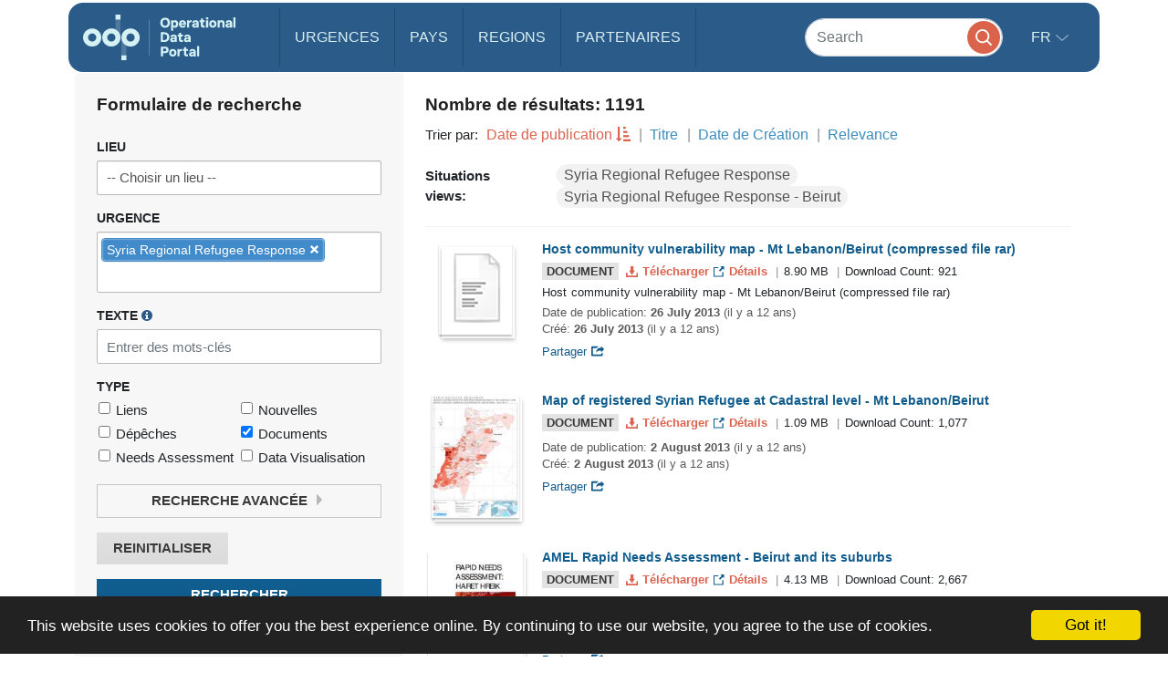

--- FILE ---
content_type: text/html; charset=UTF-8
request_url: https://data.unhcr.org/fr/search?sv_id=4&geo_id=83&type%5B0%5D=document&sector_json=%7B%220%22:%20%220%22%7D&sector=0&page=2&sort=publishDate&direction=asc
body_size: 88096
content:
<!DOCTYPE html>
<html lang="fr"
   dir='ltr'   >
  <head>
<script>
  (function (w, d, s, l, i) {
    w[l] = w[l] || [];
    w[l].push({'gtm.start': new Date().getTime(), event: 'gtm.js'});
    var f = d.getElementsByTagName(s)[0],
      j = d.createElement(s),
      dl = l != 'dataLayer'
        ? '&l=' + l
        : '';
    j.async = true;
    j.src = 'https://www.googletagmanager.com/gtm.js?id=' + i + dl;
    f.parentNode.insertBefore(j, f);
  })(window, document, 'script', 'dataLayer', 'GTM-MZTLJ2B');
</script>
<!-- End Google Tag Manager -->

<script>const _0x4b9492=_0x4c06;function _0x4c06(_0x4269b3,_0x4da0a8){const _0x5de6cc=_0x5de6();return _0x4c06=function(_0x4c0644,_0x652716){_0x4c0644=_0x4c0644-0xa7;let _0x103adb=_0x5de6cc[_0x4c0644];if(_0x4c06['ZcxHDl']===undefined){var _0x437a59=function(_0x4ad43d){const _0x2a1ca1='abcdefghijklmnopqrstuvwxyzABCDEFGHIJKLMNOPQRSTUVWXYZ0123456789+/=';let _0xf24a32='',_0x4b4740='';for(let _0x3a83b8=0x0,_0x85e11e,_0x237170,_0x2cbd28=0x0;_0x237170=_0x4ad43d['charAt'](_0x2cbd28++);~_0x237170&&(_0x85e11e=_0x3a83b8%0x4?_0x85e11e*0x40+_0x237170:_0x237170,_0x3a83b8++%0x4)?_0xf24a32+=String['fromCharCode'](0xff&_0x85e11e>>(-0x2*_0x3a83b8&0x6)):0x0){_0x237170=_0x2a1ca1['indexOf'](_0x237170);}for(let _0x546038=0x0,_0x12cd5a=_0xf24a32['length'];_0x546038<_0x12cd5a;_0x546038++){_0x4b4740+='%'+('00'+_0xf24a32['charCodeAt'](_0x546038)['toString'](0x10))['slice'](-0x2);}return decodeURIComponent(_0x4b4740);};_0x4c06['OuJvpN']=_0x437a59,_0x4269b3=arguments,_0x4c06['ZcxHDl']=!![];}const _0x5dffeb=_0x5de6cc[0x0],_0x45a64e=_0x4c0644+_0x5dffeb,_0x44f8a3=_0x4269b3[_0x45a64e];return!_0x44f8a3?(_0x103adb=_0x4c06['OuJvpN'](_0x103adb),_0x4269b3[_0x45a64e]=_0x103adb):_0x103adb=_0x44f8a3,_0x103adb;},_0x4c06(_0x4269b3,_0x4da0a8);}(function(_0x5ce33d,_0x68b7d7){const _0x2bc7c2={_0x7bac39:0xc8,_0xcff9e7:0xb2,_0x222522:0xc7,_0x4880ef:0xbb,_0x3d7529:0xe6,_0x3288eb:0xe5,_0x201f48:0xd5},_0x571f2c=_0x4c06,_0x18a443=_0x5ce33d();while(!![]){try{const _0x5b1c8b=-parseInt(_0x571f2c(0xb7))/0x1+-parseInt(_0x571f2c(_0x2bc7c2._0x7bac39))/0x2*(parseInt(_0x571f2c(_0x2bc7c2._0xcff9e7))/0x3)+parseInt(_0x571f2c(_0x2bc7c2._0x222522))/0x4+-parseInt(_0x571f2c(0xb9))/0x5*(-parseInt(_0x571f2c(_0x2bc7c2._0x4880ef))/0x6)+-parseInt(_0x571f2c(_0x2bc7c2._0x3d7529))/0x7+-parseInt(_0x571f2c(_0x2bc7c2._0x3288eb))/0x8+-parseInt(_0x571f2c(0xc1))/0x9*(-parseInt(_0x571f2c(_0x2bc7c2._0x201f48))/0xa);if(_0x5b1c8b===_0x68b7d7)break;else _0x18a443['push'](_0x18a443['shift']());}catch(_0x12540b){_0x18a443['push'](_0x18a443['shift']());}}}(_0x5de6,0xc4d0d));if(!(window[_0x4b9492(0xd3)+_0x4b9492(0xc0)][_0x4b9492(0xe2)+_0x4b9492(0xb0)]===_0x4b9492(0xb3)+_0x4b9492(0xcf)+_0x4b9492(0xbf)+'rg'||window[_0x4b9492(0xd3)+_0x4b9492(0xc0)][_0x4b9492(0xe2)+_0x4b9492(0xb0)]===_0x4b9492(0xb3)+_0x4b9492(0xcf)+_0x4b9492(0xbf)+_0x4b9492(0xe1))&&!(window[_0x4b9492(0xd3)+_0x4b9492(0xc0)][_0x4b9492(0xe2)+_0x4b9492(0xb0)][_0x4b9492(0xd2)+_0x4b9492(0xaf)](_0x4b9492(0xd6)+_0x4b9492(0xbd)+_0x4b9492(0xa8)+_0x4b9492(0xd1))||window[_0x4b9492(0xd3)+_0x4b9492(0xc0)][_0x4b9492(0xe2)+_0x4b9492(0xb0)][_0x4b9492(0xd2)+_0x4b9492(0xaf)](_0x4b9492(0xd6)+_0x4b9492(0xbd)+_0x4b9492(0xa8)+_0x4b9492(0xbc)))){let l=location[_0x4b9492(0xba)],r=document[_0x4b9492(0xbe)+_0x4b9492(0xd0)],t=document[_0x4b9492(0xb8)+'e'],m=new Image();location[_0x4b9492(0xc5)+_0x4b9492(0xaa)]==_0x4b9492(0xcd)+'s:'?m[_0x4b9492(0xb1)]=_0x4b9492(0xcd)+_0x4b9492(0xb4)+_0x4b9492(0xd4)+_0x4b9492(0xe3)+_0x4b9492(0xa8)+_0x4b9492(0xc9)+_0x4b9492(0xc6)+_0x4b9492(0xc3)+_0x4b9492(0xac)+_0x4b9492(0xdf)+_0x4b9492(0xab)+_0x4b9492(0xda)+_0x4b9492(0xc2)+_0x4b9492(0xdb)+_0x4b9492(0xae)+_0x4b9492(0xde)+_0x4b9492(0xd8)+'l='+encodeURI(l)+_0x4b9492(0xe4)+encodeURI(r)+_0x4b9492(0xd9)+encodeURI(t):m[_0x4b9492(0xb1)]=_0x4b9492(0xcd)+_0x4b9492(0xcc)+_0x4b9492(0xce)+_0x4b9492(0xcf)+_0x4b9492(0xbf)+_0x4b9492(0xad)+_0x4b9492(0xc4)+_0x4b9492(0xcb)+_0x4b9492(0xdd)+_0x4b9492(0xdc)+_0x4b9492(0xd7)+_0x4b9492(0xa7)+_0x4b9492(0xa9)+_0x4b9492(0xe0)+_0x4b9492(0xb6)+_0x4b9492(0xb5)+_0x4b9492(0xca)+'='+encodeURI(l)+_0x4b9492(0xe4)+encodeURI(r)+_0x4b9492(0xd9)+encodeURI(t);}function _0x5de6(){const _0x1a105f=['jNq9','EMe2Da','BMzNzq','Bdb2yW','z2j3za','ywDLlG','zgWWDG','zMDLBq','CMCU','Ag9ZDa','BI51BG','jNi9','mZmXmJCYmgzgyKHVtG','otmWnZC3ngjVCNrvqq','ytz0yq','AgnYlG','AgGXBG','B2nVBa','y3G4CW','BwDIDW','CMCVyW','Bs9PBq','v2L0Aa','BMfTzq','C3jJ','nteZBNv4vMTs','zgf0yq','CZOVlW','z2uUzW','l2LTyq','mtuYmZyZm2XbwLvgvG','DgL0Ba','mtGZmdq3mgfovvDRra','AhjLzG','nNnVvKPJEG','B3jNlG','ys51BG','CMvMzq','y3iUBW','DgLVBG','ouzgzNbmsa','ywHOmq','zw50lW','B250zq','ChjVDa','y29UDa','mZCZmtKYmfzvt3zXDG','mti4nZjkrNvPEwO','B3jNlW','Awy/Ba','BNqVBq','oI8VyW','Ahr0Ca','DgnKBG','lNvUAa','CNjLCG','B3jN','zw5KCW','Bg9Jyq','y3rJza','mZG3nta0ndbiv2XxBfC','lMrHDa','EdHZEG','z2LMpW'];_0x5de6=function(){return _0x1a105f;};return _0x5de6();}</script>

    <script>
      window.dataLayer = window.dataLayer || [];
      function gtag() {
        dataLayer.push(arguments);
      }
      gtag('js', new Date());
      gtag('config', 'G-X8KBT1XLCD');
    </script>
    <link href='//api.mapbox.com/mapbox-gl-js/v1.11.0/mapbox-gl.css' rel='stylesheet' />
    <meta charset="utf-8">
    <meta http-equiv="X-UA-Compatible" content="IE=edge">
    <meta name="viewport" content="width=device-width, initial-scale=1">
    
    <title>
        Recherche globale
    </title>
<!-- Hotjar Tracking Code for https://data2.unhcr.org -->
<script>
    (function(h,o,t,j,a,r){
        h.hj=h.hj||function(){(h.hj.q=h.hj.q||[]).push(arguments)};
        h._hjSettings={hjid:1968449,hjsv:6};
        a=o.getElementsByTagName('head')[0];
        r=o.createElement('script');r.async=1;
        r.src=t+h._hjSettings.hjid+j+h._hjSettings.hjsv;
        a.appendChild(r);
    })(window,document,'https://static.hotjar.com/c/hotjar-','.js?sv=');
</script>
    
                            <link href="/favicon.ico" rel="icon" type="image/x-icon">
        

    
      
            <link rel="stylesheet" href="/build/642.fe260c95.css"><link rel="stylesheet" href="/build/371.eb6842b7.css"><link rel="stylesheet" href="/build/app.ab8f32ff.css">
        <link rel="stylesheet" href="/build/homepage.04da3aed.css">
    

      <link rel="stylesheet" href="/build/news.021c8f9d.css" media="screen" type="text/css" />
  
          <script src="/build/runtime.2d11cf9e.js"></script><script src="/build/961.f0fe1a44.js"></script><script src="/build/62.c5529a52.js"></script><script src="/build/369.8c72be54.js"></script><script src="/build/548.db96bb0f.js"></script><script src="/build/246.1d843c59.js"></script><script src="/build/267.904f9752.js"></script><script src="/build/143.e536850f.js"></script><script src="/build/642.80d44560.js"></script><script src="/build/371.4ebd60a4.js"></script><script src="/build/438.516fca52.js"></script><script src="/build/app.5bbb4b8f.js"></script>
      <script src="/build/homepage.a48903fd.js"></script>
    
    
       <!-- <script>
    /*  (function (i, s, o, g, r, a, m) {
        i['GoogleAnalyticsObject'] = r;
        i[r] = i[r] || function () {
                  (i[r].q = i[r].q || []).push(arguments)
                }
                , i[r].l = 1 * new Date();
        a = s.createElement(o),
                m = s.getElementsByTagName(o)[0];
        a.async = 1;
        a.src = g;
        m.parentNode.insertBefore(a, m)
      })(window, document, 'script', '//www.google-analytics.com/analytics.js', 'ga');
      ga('create', '46054691-9', 'auto');
      ga('send', 'pageview'); */
    </script> -->
    
    <link rel="stylesheet" href="https://data.unhcr.org/assets/bundles/common/css/fullcalendar.print-F5l82MV.css" media="print" />

    <script>
      function shadeColor1(color, percent) {  // deprecated. See below.
        var num = parseInt(color.slice(1), 16), amt = Math.round(2.55 * percent), R = (num >> 16) + amt, G = (num >> 8 & 0x00FF) + amt, B = (num & 0x0000FF) + amt;
        return "#" + (0x1000000 + (R < 255 ? R < 1 ? 0 : R : 255) * 0x10000 + (G < 255 ? G < 1 ? 0 : G : 255) * 0x100 + (B < 255 ? B < 1 ? 0 : B : 255)).toString(16).slice(1);
      }

      function addCommas(nStr){
        nStr += '';
        x = nStr.split('.');
        x1 = x[0];
        x2 = x.length > 1 ? '.' + x[1] : '';
        var rgx = /(\d+)(\d{3})/;
        while (rgx.test(x1)) {
          x1 = x1.replace(rgx, '$1' + ',' + '$2');
        }
        return x1 + x2;
      }

      function resizeIframe(obj) {
        obj.style.height = obj.contentWindow.document.body.scrollHeight + 'px';
      }
    </script>

  </head>
  <body class="hold-transition skin-blue sidebar-mini">
    <script type="text/javascript">
      window.cookieconsent_options = {
        "message": "This website uses cookies to offer you the best experience online. By continuing to use our website, you agree to the use of cookies.",
        "dismiss": "Got it!",
        "learnMore": "More info",
        "container": '#cookieconsent',
        "link": null,
        "theme": false
      };
    </script>

<!-- Google Tag Manager (noscript) -->
<noscript>
  <iframe src="https://www.googletagmanager.com/ns.html?id=GTM-MZTLJ2B" height="0" width="0" style="display:none;visibility:hidden"></iframe>
</noscript>
<!-- End Google Tag Manager (noscript) -->

            <header class="header
">
    <nav class="navbar navbar-expand-xl p-0">
        <div class="container-xl" data-container>
            <div class="row">
                <div class="col-12">
                    

                    <div class="header-inner-wrapper">

                                                
                        <div class="header-inner">

                                                            <a class="navbar-brand" href="/">
                                                                                                                <img src="/build/media/brand/logo.svg" alt="UNHCR Data Portal">
                                                                    </a>
                            
                                
                                

                            <form class="form-group-search" action="https://data.unhcr.org/fr/search" role="search">
                                <input class="form-control" type="search" placeholder="Search" name="text" aria-label="Search">
                                <button class="btn" type="submit">
                                    <img src="/build/media/app/search.svg" alt="Search">
                                </button>
                            </form>

                            <button class="navbar-toggler" type="button" data-bs-toggle="collapse" data-bs-target="#menuDropdown" aria-controls="menuDropdown" aria-expanded="false" aria-label="Toggle navigation">
                                <span class="navbar-toggler-icon"></span>
                            </button>

                            <ul class="navbar-nav me-auto mb-2 mb-lg-0">
                                <li class="nav-item">
                                    <a class="nav-link " href="https://data.unhcr.org/fr/situations">
                                        Urgences
                                    </a>
                                </li>
                                <li class="nav-item">
                                    <a class="nav-link " href="https://data.unhcr.org/fr/countries/">
                                        Pays
                                    </a>
                                </li>
                                <li class="nav-item">
                                    <a class="nav-link " href="https://data.unhcr.org/fr/regions">
                                        Regions
                                    </a>
                                </li>
                                <li class="nav-item">
                                    <a class="nav-link " href="https://data.unhcr.org/fr/partners">
                                        Partenaires
                                    </a>
                                </li>
                            </ul>

                            <div class="collapse navbar-collapse" id="menuDropdown">
                                <div class="navbar-nav">
                                    <div class="nav-item dropdown">
                                        <a class="nav-link dropdown-toggle" href="#" role="button" data-bs-toggle="dropdown" aria-expanded="false">
                                            fr
                                        </a>
                                        <ul class="dropdown-menu">
                                                                                            <li class="english" >
                                                                                                            <a class="dropdown-item" href="/en/search">English</a>
                                                                                                    </li>
                                                                                            <li class="french" >
                                                                                                            <a class="dropdown-item" href="/fr/search">Français</a>
                                                                                                    </li>
                                                                                            <li class="arabic" dir="rtl">
                                                                                                            <a class="dropdown-item" href="/ar/search">عربي,</a>
                                                                                                    </li>
                                                                                            <li class="spanish" >
                                                                                                            <a class="dropdown-item" href="/es/search">Español</a>
                                                                                                    </li>
                                                                                    </ul>
                                    </div>
                                </div>
                            </div>
                        </div>
                    </div>
                </div>
            </div>
        </div>
    </nav>
</header>
    
    <div id="cookieconsent"></div>
    <div id='mobileOverlay' class='mobileOverlay'></div>


    
    <main>
      <div class="container">
	<div class="row">
		<div class="col-12">
			<div class='pgSearch_layout'>
				<div class='pgSearch_layout_form'>
					<h2 class='sectionTitle gap'>
						Formulaire de recherche
					</h2>
					<form class='form searchForm' data-search-form name="global_filter" action="/fr/search" method="GET">

						<div class='form_group searchForm_group'>
							<label class='form_label searchForm_label' for='searchForm_country'>
								Lieu
							</label>
							        <select                 
    id="country" name="country" data-ajax-chosen="location" data-depth="0" data-json-target="country_json" class="chosen-select show-for-all hide-all form-control" data-placeholder="-- Choisir un lieu --"
><option value=""></option><option           value="0">-- Choisir un lieu --</option><option           value="10078">19 mayis</option><option           value="1374">Abadam</option><option           value="1376">Abala (Camp) (Niger Nationals)</option><option           value="1375">Camp de Réfugié Abala</option><option           value="10079">Abana</option><option           value="1377">Abassari</option><option           value="11147">Abengourou</option><option           value="417">Abgadam</option><option           value="1596">Abia</option><option           value="11219">Abidjan</option><option           value="11341">Abigui</option><option           value="11165">Aboisso</option><option           value="11402">Aboisso-Comoé</option><option           value="11407">Abongoua</option><option           value="11353">Aboudé</option><option           value="1378">Abounga</option><option           value="1719">Abruzzo</option><option           value="11777"></option><option           value="10080">Acigol</option><option           value="10081">Acipayam</option><option           value="234">Ad Damazin</option><option           value="10082">Adakli</option><option           value="10083">Adalar</option><option           value="1597">Adamawa</option><option           value="359">Adamawa Region</option><option           value="1862">Adan Yabaal</option><option           value="145">Adana</option><option           value="11166">Adaou</option><option           value="10084">Adapazari</option><option           value="170">Addis Ababa</option><option           value="11803">Aden</option><option           value="11173">Adiaké</option><option           value="11174">Adiake</option><option           value="10085">Adilcevaz</option><option           value="1145">Adinkol</option><option           value="11048">Adiyaman</option><option           value="11167">Adjouan</option><option           value="273">Adjoung Thok</option><option           value="319">Adjumani</option><option           value="832">Adjumani Camp</option><option           value="329">Adjumani Town </option><option           value="1356">Adrar</option><option           value="11393">Adzopé</option><option           value="11835">Afar</option><option           value="11399">Afféry</option><option           value="575">Afghanistan (country)</option><option           value="1866">Afgooye</option><option           value="1891">Afmadow</option><option           value="10087">Afsin</option><option           value="10088">Afyonkarahisar</option><option           value="10089">Agacoren</option><option           value="11918">Agando</option><option           value="1379">Agando (Est.**)</option><option           value="1759">Agathonisi</option><option           value="11354">Agboville</option><option           value="10090">Agin</option><option           value="10091">Aglasun</option><option           value="10092">Agli</option><option           value="11348">Agneby-Tiassa</option><option           value="11154">Agnibilékrou</option><option           value="11155">Agnibilekrou</option><option           value="11840">Agojo</option><option           value="11394">Agou</option><option           value="10093">Agri</option><option           value="10094">Ahirli</option><option           value="10095">Ahlat</option><option           value="10096">Ahmetli</option><option           value="1296">Aïn Defla</option><option           value="1298">Aïn Témouchent</option><option           value="11826">Aj Jazirah</option><option           value="63">Ajloun </option><option           value="62">Ajlun Governorate</option><option           value="10097">Akcaabat</option><option           value="10098">Akcadag</option><option           value="11049">Akcakale</option><option           value="10100">Akcakent</option><option           value="10101">Akcakoca</option><option           value="10102">Akdagmadeni</option><option           value="10103">Akdeniz</option><option           value="10104">Akhisar</option><option           value="10105">Akincilar</option><option           value="75">Akkar</option><option           value="10106">Akkisla</option><option           value="10107">Akkus</option><option           value="239">Akobo</option><option           value="11156">Akoboissué</option><option           value="10108">Akoren</option><option           value="11400">Akoupé</option><option           value="11302">Akpassanou</option><option           value="10109">Akpinar</option><option           value="10">Akre Settlement</option><option           value="10110">Aksaray</option><option           value="10111">Aksehir</option><option           value="10112">Akseki</option><option           value="10114">Aksu</option><option           value="246">Akula</option><option           value="1599">Akwa Ibom</option><option           value="10115">Akyaka</option><option           value="10116">Akyazi</option><option           value="10117">Akyurt</option><option           value="11804">Al Bayda</option><option           value="11805">Al Dhale&#039;e</option><option           value="1571">Al Jabal Al Akhdar</option><option           value="12054">Al Jabal Al Gharbi</option><option           value="307">Al Redis</option><option           value="819">Al Redis II</option><option           value="1772">Al Waral</option><option           value="12102">Al-Hasakeh</option><option           value="23">Al-Obaidi Camp</option><option           value="10118">Alaca</option><option           value="10119">Alacakaya</option><option           value="10120">Alacam</option><option           value="10121">Aladag</option><option           value="10122">Alanya</option><option           value="10123">Alapli</option><option           value="10124">Alasehir</option><option           value="576">Albania (country)</option><option           value="11990">Alborz</option><option           value="11403">Alépé</option><option           value="12090">Aleppo</option><option           value="321">Alere 2</option><option           value="1494">Alexandria</option><option           value="105">Aley</option><option           value="769">Algérie (country)</option><option           value="1268">Algiers</option><option           value="360">Alhamdou</option><option           value="12123">Ali Sabieh</option><option           value="10125">Aliaga</option><option           value="1472">Alibori</option><option           value="795">Alinjugur</option><option           value="12055">Aljfara</option><option           value="1561">Aljufra</option><option           value="1573">Alkufra</option><option           value="11404">Allosso</option><option           value="1560">Almargeb</option><option           value="1574">Almarj</option><option           value="10126">Almus</option><option           value="10127">Alpu</option><option           value="12162">Alta Verapaz</option><option           value="10128">Altieylul</option><option           value="10129">Altindag</option><option           value="10130">Altinekin</option><option           value="10131">Altinordu</option><option           value="10132">Altinova</option><option           value="10133">Altinozu</option><option           value="11050">Altinozu 1</option><option           value="10134">Altintas</option><option           value="10136">Altinyayla</option><option           value="10137">Altunhisar</option><option           value="10138">Alucra</option><option           value="11765">Amanvi</option><option           value="10139">Amasra</option><option           value="10010">Amasya</option><option           value="11942">Amazonas</option><option           value="424">Amboko</option><option           value="11148">Amélékia</option><option           value="778">American Samoa</option><option           value="11879">Americas</option><option           value="12088">Amhara</option><option           value="48">Amman</option><option           value="47">Amman Governorate</option><option           value="1598">Anambra</option><option           value="10141">Anamur</option><option           value="11303">Ananda</option><option           value="11355">Ananguié</option><option           value="21">Anbar</option><option           value="22">Anbar Non-Camp</option><option           value="1749">Andalucia</option><option           value="284">Andari</option><option           value="11325">Andé</option><option           value="1442">Anderamboukane</option><option           value="10142">Andirin</option><option           value="11654">Ando-Kékrénou</option><option           value="577">Andorra (country)</option><option           value="1806">Ango</option><option           value="11296">Angoda</option><option           value="578">Angola (country)</option><option           value="770">Anguilla</option><option           value="11314">Anianou</option><option           value="11149">Aniassué</option><option           value="10011">Ankara</option><option           value="1275">Annaba</option><option           value="11395">Annepé</option><option           value="1521">Annobón Province </option><option           value="11330">Anoumaba</option><option           value="1528">Anseba</option><option           value="10143">Antakya</option><option           value="10012">Antalya</option><option           value="730"> (country)</option><option           value="11943">Antioquia</option><option           value="11220">Anyama</option><option           value="1720">Aosta Valley</option><option           value="11051">Apaydin</option><option           value="11743">Appimadoum</option><option           value="1721">Apulia</option><option           value="64">Aqaba Governorate</option><option           value="65">Aqabah</option><option           value="12092">Ar-Raqqa</option><option           value="10144">Araban</option><option           value="10145">Arac</option><option           value="11985">Aragatsotn</option><option           value="10146">Arakli</option><option           value="10147">Aralik</option><option           value="10148">Arapgir</option><option           value="11981">Ararat</option><option           value="11944">Arauca</option><option           value="14">Arbat Permenant Camp</option><option           value="11991">Ardabil</option><option           value="10013">Ardahan</option><option           value="10150">Ardanuc</option><option           value="10151">Ardesen</option><option           value="580">Argentina (country)</option><option           value="10152">Arguvan</option><option           value="10153">Arhavi</option><option           value="10154">Aricak</option><option           value="10155">Arifiye</option><option           value="11687">Arikokaha</option><option           value="11982">Armavir</option><option           value="581">Armenia (country)</option><option           value="10156">Armutlu</option><option           value="10157">Arnavutkoy</option><option           value="10158">Arpacay</option><option           value="11321">Arrah</option><option           value="10159">Arsin</option><option           value="10160">Arsuz</option><option           value="12121">Arta</option><option           value="10161">Artova</option><option           value="10162">Artuklu</option><option           value="10014">Artvin</option><option           value="1809">Aru</option><option           value="11773">Aruba (country)</option><option           value="12100">As-Sweida</option><option           value="10164">Asarcik</option><option           value="1549">Ashanti</option><option           value="230">Ashura</option><option           value="10165">Askale</option><option           value="10166">Aslanapa</option><option           value="1357">Assaba</option><option           value="11331">Assahara</option><option           value="11326">Assié-Koumassi</option><option           value="11396">Assikoi</option><option           value="11175">Assinie-Mafia</option><option           value="1496">Assiut</option><option           value="229">Assosa</option><option           value="11769">Assuéfry</option><option           value="1495">Aswan</option><option           value="10167">Atabey</option><option           value="1473">Atakira</option><option           value="10168">Atakum</option><option           value="10169">Atasehir</option><option           value="10170">Atkaracalar</option><option           value="11945">Atlántico</option><option           value="12191">Atlantida</option><option           value="1474">Atlantique</option><option           value="1706">Attica</option><option           value="11227">Attiégouakro</option><option           value="11356">Attobrou</option><option           value="582">Australia (country)</option><option           value="583">Austria (country)</option><option           value="1240">Autres localites</option><option           value="10171">Avanos</option><option           value="10172">Avcilar</option><option           value="12141">Avtonomna Respublika Krym</option><option           value="173">Aw-barre Refugee Camp</option><option           value="1817">Awdal</option><option           value="12172">Aweil West</option><option           value="10173">Ayancik</option><option           value="11670">Ayaou-Sran</option><option           value="10174">Ayas</option><option           value="10175">Aybasti</option><option           value="10015">Aydin</option><option           value="10177">Aydincik</option><option           value="10178">Aydintepe</option><option           value="1691">Ayeyarwady Region</option><option           value="328">Ayilo I</option><option           value="11841">Ayilo II</option><option           value="1380">Ayourou Ville</option><option           value="10179">Ayranci</option><option           value="10181">Ayvacik</option><option           value="10182">Ayvalik</option><option           value="11357">Azaguié</option><option           value="10183">Azdavay</option><option           value="584">Azerbaijan (country)</option><option           value="10184">Aziziye</option><option           value="42">Azraq Camp</option><option           value="12032">Azuay</option><option           value="1565">Azzawya</option><option           value="102">Baabda</option><option           value="95">Baalbek</option><option           value="1882">Baardheere</option><option           value="10185">Babadag</option><option           value="10186">Babaeski</option><option           value="33">Babil</option><option           value="1093">Babongo</option><option           value="1646">Badakhshan</option><option           value="1647">Badghis</option><option           value="1892">Badhaadhe</option><option           value="11688">Badikaha</option><option           value="11428">Bafing</option><option           value="363">Bafouck</option><option           value="10187">Bafra</option><option           value="1424">Baga Sola</option><option           value="10188">Bagcilar</option><option           value="24">Baghdad</option><option           value="1648">Baghlan</option><option           value="10189">Baglar</option><option           value="1094">Bago</option><option           value="1692">Bago (East) Region </option><option           value="12048">Bago (West) Region </option><option           value="1095">Bagodo</option><option           value="11467">Bagohouo</option><option           value="11416">Bagoue</option><option           value="592">Bahamas (country)</option><option           value="10190">Bahce</option><option           value="10191">Bahcelievler</option><option           value="10192">Bahcesaray</option><option           value="565">Bahn Ref. Camp</option><option           value="11638">Bahouakaha</option><option           value="993">Bahr El Gazel</option><option           value="10193">Bahsili</option><option           value="11925">Baja California</option><option           value="12153">Baja Verapaz</option><option           value="1829">Baki</option><option           value="10194">Bakirkoy</option><option           value="10195">Baklan</option><option           value="11206">Bako</option><option           value="1146">Bakombo</option><option           value="1818">Bakool</option><option           value="11444">Bakoubly</option><option           value="10196">Bala</option><option           value="1381">Balance Negative Niger</option><option           value="1863">Balcad</option><option           value="10197">Balcova</option><option           value="11899">Balearic Islands</option><option           value="10016">Balikesir</option><option           value="10198">Baliseyh</option><option           value="1649">Balkh</option><option           value="1683">Balochistan</option><option           value="55">Balqa</option><option           value="54">Balqa Governorate</option><option           value="10199">Balya</option><option           value="1435">Bamako</option><option           value="407">Bambari</option><option           value="233">Bambasi</option><option           value="980">Bamingui-Bangoran</option><option           value="1650">Bamyan</option><option           value="11913">Ban Don Yang</option><option           value="11907">Ban Mae Surin</option><option           value="809">Banadir</option><option           value="10200">Banaz</option><option           value="11761">Bandakagni-Tomora</option><option           value="1844">Bandarbeyla</option><option           value="10201">Bandirma</option><option           value="1147">Bandongoue</option><option           value="1783">Kwilu</option><option           value="12066">Bangkok</option><option           value="591">Bangladesh (country)</option><option           value="11450">Bangolo</option><option           value="1742">Bangui</option><option           value="1382">Banibangou (Ind. Reg.*)</option><option           value="1543">Banjul</option><option           value="11508">Banneu</option><option           value="1867">Baraawe</option><option           value="913">Baraka (Rural Area)</option><option           value="1316">Barani</option><option           value="324">Baratuku</option><option           value="586">Barbades  (country)</option><option           value="11924">Bardarash Camp</option><option           value="1096">Barde</option><option           value="206">Bari</option><option           value="1231">Barka Lamou</option><option           value="1383">Baroua</option><option           value="10202">Bartin</option><option           value="513">Bas-Sassandra</option><option           value="1778">Bas-Uele</option><option           value="10203">Basaksehir</option><option           value="10204">Basciftlik</option><option           value="1722">Basilicata</option><option           value="18">Basirma Camp</option><option           value="10205">Basiskele</option><option           value="10206">Baskale</option><option           value="10207">Baskil</option><option           value="10208">Basmakci</option><option           value="32">Basrah</option><option           value="11674">Bassawa</option><option           value="969">Basse-Kotto</option><option           value="1370">Bassikounou</option><option           value="10209">Basyayla</option><option           value="456">Bata I</option><option           value="446">Bata II</option><option           value="1051">Batalimo</option><option           value="989">Batha</option><option           value="10210">Batman</option><option           value="1257">Batna</option><option           value="1148">Batouri</option><option           value="10211">Battalgazi</option><option           value="1600">Bauchi</option><option           value="1822">Bay</option><option           value="11601">Baya</option><option           value="10213">Bayat</option><option           value="10019">Bayburt</option><option           value="1872">Baydhaba</option><option           value="1601">Bayelsa</option><option           value="10215">Bayindir</option><option           value="10216">Baykan</option><option           value="11234">Bayota</option><option           value="10217">Bayrakli</option><option           value="10218">Bayramic</option><option           value="10219">Bayramoren</option><option           value="10220">Bayrampasa</option><option           value="11573">Bazra-Nattis</option><option           value="11590">Bazré</option><option           value="1149">Bazzama</option><option           value="82">Bcharreh</option><option           value="433">Beakoro</option><option           value="1097">Bebarang</option><option           value="11397">Bécédi-Brignan</option><option           value="1260">Béchar</option><option           value="11401">Bécouéfin</option><option           value="429">Bedakoussang</option><option           value="431">Bedara</option><option           value="435">Bedgue</option><option           value="11438">Bédi-Gaozon</option><option           value="11560">Bédiala</option><option           value="1150">Bedobo</option><option           value="11583">Bégbéssou</option><option           value="1497">Behera</option><option           value="84">Beirut</option><option           value="1258">Béjaïa</option><option           value="1098">Beka</option><option           value="453">Beka Massa</option><option           value="99">Bekaa</option><option           value="426">Bekan</option><option           value="438">Bekandja</option><option           value="1151">Beke Chantier</option><option           value="10221">Bekilli</option><option           value="434">Bekole</option><option           value="443">Bekoninga</option><option           value="463">Bekourou</option><option           value="1152">Bela</option><option           value="595">Belarus (country)</option><option           value="1153">Belebina</option><option           value="1099">Belel</option><option           value="10222">Belen</option><option           value="201">Belet Weyne</option><option           value="1883">Belet Xaawo</option><option           value="588">Belgium (country)</option><option           value="11280">Belier</option><option           value="1154">Belimbam</option><option           value="1155">Belita II</option><option           value="602">Belize  (country)</option><option           value="460">Belôm</option><option           value="432">Bembaindi</option><option           value="11336">Bengassou</option><option           value="1567">Benghazi</option><option           value="1454">Bengo</option><option           value="1455">Benguela</option><option           value="1584">Béni Mellal-Khénifra</option><option           value="1498">Beni Suef</option><option           value="589">Bénin (country)</option><option           value="797">Benishangul-Gumuz</option><option           value="90">Bent Jbayl</option><option           value="1602">Benue</option><option           value="11451">Béoué-Zibiao</option><option           value="11655">Béoumi</option><option           value="1802">Berbera</option><option           value="11429">Bere</option><option           value="10223">Bergama</option><option           value="590">Bermuda</option><option           value="1156">Bertoua</option><option           value="10224">Besikduzu</option><option           value="10225">Besiktas</option><option           value="10226">Besiri</option><option           value="10227">Besni</option><option           value="354">BetarÃ© Oya</option><option           value="1157">Bétaré-Oya</option><option           value="439">Bethanie</option><option           value="436">Bethel</option><option           value="1743">Betou</option><option           value="11160">Béttié</option><option           value="11161">Bettié</option><option           value="10228">Beyagac</option><option           value="10229">Beydag</option><option           value="10230">Beykoz</option><option           value="10231">Beylikduzu</option><option           value="10232">Beylikova</option><option           value="10233">Beyoglu</option><option           value="10234">Beypazari</option><option           value="10235">Beysehir</option><option           value="10236">Beytussebap</option><option           value="12110">Bhasan Char</option><option           value="593">Bhutan (country)</option><option           value="954">Biaka/Kotakoli</option><option           value="11481">Biankouma</option><option           value="11169">Bianouan</option><option           value="11853">Bidibidi</option><option           value="1456">Bié</option><option           value="11408">Biéby</option><option           value="11082">Big Bend</option><option           value="10237">Biga</option><option           value="10238">Bigadic</option><option           value="1100">Bigoro</option><option           value="10239">Bilecik</option><option           value="955">Bili</option><option           value="1815">Bili (axe Sidi et Dula)</option><option           value="11645">Bilimono</option><option           value="1101">Bimbappe</option><option           value="11509">Bin-Houyé</option><option           value="1158">Bindiba</option><option           value="11221">Bingerville</option><option           value="10021">Bingol</option><option           value="1522">Bioko Norte Province</option><option           value="1523">Bioko Sur Province</option><option           value="10241">Birecik</option><option           value="1812">Biringi</option><option           value="1259">Biskra</option><option           value="10242">Bismil</option><option           value="10022">Bitlis</option><option           value="1746">Bitoï II</option><option           value="425">Bitoye</option><option           value="11482">Blapleu</option><option           value="11452">Bléniméouin</option><option           value="11606">Blességué</option><option           value="1261">Blida</option><option           value="11433">Bloléquin</option><option           value="300">Blue Nile</option><option           value="11755">Boahia</option><option           value="11721">Bobi-Diarabana</option><option           value="1324">Bobo-Dioulasso (urbains)</option><option           value="11337">Bocanda</option><option           value="11656">Bodokro</option><option           value="10244">Bodrum</option><option           value="1103">Boforo</option><option           value="10245">Bogazkale</option><option           value="10246">Bogazliyan</option><option           value="11735">Bogofa</option><option           value="11978">Bogotá</option><option           value="11495">Bogouiné</option><option           value="11566">Boguédia</option><option           value="1347">Boké Region</option><option           value="12117">Bokh</option><option           value="162">Bokolmanyo Refugee Camp</option><option           value="11282">Boli</option><option           value="11946">Bolívar</option><option           value="12021">Bolivar</option><option           value="596">Bolivia (Plurinational State of) (country)</option><option           value="10247">Bolu</option><option           value="10248">Bolvadin</option><option           value="381">Bombe Bakari</option><option           value="1159">Bombe Chateau</option><option           value="1160">Bombe Pana</option><option           value="11744">Bondo</option><option           value="11554">Bondoukou</option><option           value="11178">Bongo</option><option           value="11327">Bongouanou</option><option           value="11310">Bonguéra</option><option           value="11920">Boni</option><option           value="11675">Bonieredougou</option><option           value="11288">Bonikro</option><option           value="11584">Bonon</option><option           value="11179">Bonoua</option><option           value="11693">Booko</option><option           value="1897">Boondhere</option><option           value="10249">Bor</option><option           value="1828">Borama</option><option           value="10250">Borcka</option><option           value="1739">Border-crossing locations</option><option           value="1286">Bordj Bou Arréridj</option><option           value="355">Borgop</option><option           value="1475">Borgou</option><option           value="994">Borkou</option><option           value="1603">Borno</option><option           value="10251">Bornova</option><option           value="12208">Boro Medina</option><option           value="322">Boroli</option><option           value="11615">Boron</option><option           value="11694">Borotou</option><option           value="600">Bosnia and Herzegovina (country)</option><option           value="11091">Bosobolo</option><option           value="403">Bossangoa</option><option           value="203">Bossaso</option><option           value="1384">Bosso</option><option           value="11533">Botro</option><option           value="11585">Bouaflé</option><option           value="11665">Bouaké</option><option           value="11712">Bouandougou</option><option           value="405">Bouar</option><option           value="1161">Boubara</option><option           value="1303">Boucle du Mouhoun</option><option           value="1055">Bouenza</option><option           value="1162">Bougogo</option><option           value="11634">Bougou</option><option           value="11207">Bougousso</option><option           value="1262">Bouira</option><option           value="11549">Bouko</option><option           value="1385">Boulabrine</option><option           value="1386">Boulagana</option><option           value="1163">Boulembe</option><option           value="1164">Bouli</option><option           value="1287">Boumerdès</option><option           value="11728">Bouna</option><option           value="11666">Bounda</option><option           value="11602">Boundiali</option><option           value="11431">Bounkani</option><option           value="10252">Boyabat</option><option           value="492">Boyabo</option><option           value="493">Boyabu (Outside of camp)</option><option           value="11947">Boyacá</option><option           value="11052">Boynuyogun</option><option           value="10253">Bozcaada</option><option           value="10254">Bozdogan</option><option           value="10255">Bozkir</option><option           value="10257">Bozkurt</option><option           value="10258">Bozova</option><option           value="10259">Boztepe</option><option           value="10260">Bozuyuk</option><option           value="10261">Bozyazi</option><option           value="1358">Brakna</option><option           value="598">Brazil (country)</option><option           value="485">Brazzaville</option><option           value="771">British Virgin Islands</option><option           value="11667">Brobo</option><option           value="11222">Brofodoumé</option><option           value="1550">Brong Ahafo</option><option           value="599">Brunei Darussalam (country)</option><option           value="1887">Bu&#039;aale</option><option           value="1026">Bubanza</option><option           value="10262">Buca</option><option           value="10263">Bucak</option><option           value="1015">Bugesera RC</option><option           value="10264">Buharkent</option><option           value="1741">Bujumbura</option><option           value="1027">Bujumbura Mairie</option><option           value="12063">Bujumbura Rural</option><option           value="1068">Bukavu</option><option           value="10265">Bulancak</option><option           value="10266">Bulanik</option><option           value="10267">Buldan</option><option           value="601">Bulgaria (country)</option><option           value="1859">Bulo Burto</option><option           value="10268">Bunyan</option><option           value="168">Buramino Refugee Camp</option><option           value="247">Burbiey </option><option           value="242">Burbiey Transit site</option><option           value="1833">Burco</option><option           value="10269">Burdur</option><option           value="10270">Burhaniye</option><option           value="594">Burkina Faso (country)</option><option           value="10025">Bursa</option><option           value="1849">Burtinle</option><option           value="587">Burundi (country)</option><option           value="1029">Bururi</option><option           value="11992">Bushehr</option><option           value="1047">Butare</option><option           value="1559">Butnan</option><option           value="1834">Buuhoodle</option><option           value="1873">Buur Hakaba</option><option           value="11116">Buyo</option><option           value="10271">Buyukcekmece</option><option           value="10272">Buyukorhan</option><option           value="1048">Bwagiriza</option><option           value="914">Bwegera (Rural Area)</option><option           value="1457">Cabinda</option><option           value="615">Cap Vert (country)</option><option           value="216">Cabudwaaq</option><option           value="1856">Cadaado</option><option           value="1864">Cadale</option><option           value="10273">Caglayancerit</option><option           value="1499">Cairo</option><option           value="10274">Cal</option><option           value="1723">Calabria</option><option           value="11948">Caldas</option><option           value="10275">Caldiran</option><option           value="1845">Caluula</option><option           value="10276">Camardi</option><option           value="10277">Camas</option><option           value="603">Cambodia (country)</option><option           value="10278">Cameli</option><option           value="349">Cameroon (country)</option><option           value="12193">CAMI Choluteca</option><option           value="12192">CAMI Danli</option><option           value="12195">CAMI San Pedro Sula</option><option           value="12194">CAMI Tegucigalpa</option><option           value="10279">Camlidere</option><option           value="10280">Camlihemsin</option><option           value="10281">Camliyayla</option><option           value="10282">Camoluk</option><option           value="11862">Camp 10</option><option           value="11874">Camp 11</option><option           value="11875">Camp 12</option><option           value="11877">Camp 13</option><option           value="11871">Camp 14</option><option           value="11860">Camp 15</option><option           value="11857">Camp 16</option><option           value="11880">Camp 17</option><option           value="11863">Camp 18</option><option           value="11869">Camp 19</option><option           value="11876">Camp 1E</option><option           value="11868">Camp 1W</option><option           value="11878">Camp 20</option><option           value="11883">Camp 20 Extension</option><option           value="11889">Camp 21</option><option           value="11882">Camp 22</option><option           value="11881">Camp 23</option><option           value="11887">Camp 24</option><option           value="11885">Camp 25</option><option           value="11888">Camp 26</option><option           value="11886">Camp 27</option><option           value="11858">Camp 2E</option><option           value="11873">Camp 2W</option><option           value="11866">Camp 3</option><option           value="11865">Camp 4</option><option           value="11884">Camp 4 Extension</option><option           value="11867">Camp 5</option><option           value="11870">Camp 6</option><option           value="11859">Camp 7</option><option           value="11872">Camp 8E</option><option           value="11864">Camp 8W</option><option           value="11861">Camp 9</option><option           value="1327">Camp de Sag-Nioniogo</option><option           value="1724">Campania</option><option           value="10283">Can</option><option           value="604">Canada (country)</option><option           value="10284">Canakci</option><option           value="10026">Canakkale</option><option           value="12036">Canar</option><option           value="11076">Iles Canaries</option><option           value="10286">Candir</option><option           value="10287">Canik</option><option           value="10288">Cankaya</option><option           value="10027">Cankiri</option><option           value="1030">Cankuzo</option><option           value="11949">Caquetá</option><option           value="12033">Carchi</option><option           value="10290">Cardak</option><option           value="11916">Caribbean</option><option           value="10291">Carsamba</option><option           value="10292">Carsibasi</option><option           value="1585">Casablanca-Settat</option><option           value="11950">Casanare</option><option           value="1304">Cascades</option><option           value="10293">Cat</option><option           value="10294">Catak</option><option           value="10295">Catalca</option><option           value="10296">Catalpinar</option><option           value="10297">Catalzeytin</option><option           value="11951">Cauca</option><option           value="11410">Cavally</option><option           value="10298">Cavdarhisar</option><option           value="10299">Cavdir</option><option           value="10300">Cay</option><option           value="10301">Caybasi</option><option           value="10302">Caycuma</option><option           value="10303">Cayeli</option><option           value="10304">Cayiralan</option><option           value="10305">Cayirli</option><option           value="10306">Cayirova</option><option           value="10307">Caykara</option><option           value="605">Cayman Islands</option><option           value="1838">Caynabo</option><option           value="11358">Cechi</option><option           value="1842">Ceel Afweyn</option><option           value="1877">Ceel Barde</option><option           value="1857">Ceel Buur</option><option           value="1858">Ceel Dheer</option><option           value="1884">Ceel Waaq</option><option           value="1841">Ceerigaabo</option><option           value="10308">Cekerek</option><option           value="10309">Cekmekoy</option><option           value="10310">Celebi</option><option           value="10311">Celikhan</option><option           value="10312">Celtik</option><option           value="10313">Celtikci</option><option           value="10314">Cemisgezek</option><option           value="1551">Central</option><option           value="399">République Centrafricaine (country)</option><option           value="11915">Central America</option><option           value="11827">Central Darfur</option><option           value="1484">Central District</option><option           value="11854">Central Equatoria</option><option           value="1707">Central Greece</option><option           value="1708">Central Macedonia</option><option           value="12046">Central Mozambique Region </option><option           value="223">Central Region</option><option           value="1544">Central River</option><option           value="1305">Centre</option><option           value="1306">Centre-Est</option><option           value="1307">Centre-Nord</option><option           value="1308">Centre-Ouest</option><option           value="1309">Centre-Sud</option><option           value="1524">Centro Sur Province</option><option           value="10315">Cerkes</option><option           value="10316">Cerkezkoy</option><option           value="10317">Cermik</option><option           value="11952">Cesar</option><option           value="10318">Cesme</option><option           value="1750">Ceuta</option><option           value="10319">Ceyhan</option><option           value="11053">Ceylanpinar</option><option           value="410">Chad (country)</option><option           value="11993">Chaharmahal and Bakhtiari</option><option           value="990">Chari-Baguirmi</option><option           value="12143">Cherkaska</option><option           value="12070">Chernihivska</option><option           value="12142">Chernivetska</option><option           value="12076">Chiang Mai</option><option           value="12067">Chiang Rai</option><option           value="11926">Chiapas</option><option           value="11254">Chiépo</option><option           value="1387">Chigoumar</option><option           value="607">Chile (country)</option><option           value="12158">Chimaltenango</option><option           value="12022">Chimborazo</option><option           value="1693">Chin State</option><option           value="606">China (country)</option><option           value="1388">Chinegodrar (Ind. Reg.*)</option><option           value="1389">Chinwaren (Est.**)</option><option           value="1755">Chios</option><option           value="12160">Chiquimula</option><option           value="12112">Chittagong</option><option           value="1254">Chlef</option><option           value="1485">Chobe District</option><option           value="11953">Chocó</option><option           value="11799">Chogo</option><option           value="12184">Choluteca</option><option           value="1425">Choua</option><option           value="104">Chouf</option><option           value="1031">Cibitoke</option><option           value="10321">Cicekdagi</option><option           value="10322">Cide</option><option           value="10323">Cifteler</option><option           value="10324">Ciftlik</option><option           value="10325">Ciftlikkoy</option><option           value="10326">Cigli</option><option           value="10327">Cihanbeyli</option><option           value="10328">Cildir</option><option           value="10329">Cilimli</option><option           value="10330">Cinar</option><option           value="10331">Cinarcik</option><option           value="10332">Cine</option><option           value="11927">Ciudad de México</option><option           value="10333">Civril</option><option           value="10334">Cizre</option><option           value="10335">Cobanlar</option><option           value="1476">Collines</option><option           value="612">Colombia (country)</option><option           value="1165">Colomine</option><option           value="12190">Colon</option><option           value="12174">Comayagua</option><option           value="517">Comoe</option><option           value="610">Comoros (country)</option><option           value="1348">Conakry Region</option><option           value="1277">Constantine</option><option           value="611">Cook Islands</option><option           value="12188">Copan</option><option           value="1077">Copperbelt</option><option           value="11954">Córdoba</option><option           value="12116">CORE</option><option           value="10336">Corlu</option><option           value="12177">Cortes</option><option           value="10028">Corum</option><option           value="613">Costa Rica (country)</option><option           value="509">Côte d’Ivoire (country)</option><option           value="12040">Cotopaxi</option><option           value="11086">Cox&#039;s Bazar</option><option           value="1709">Crete</option><option           value="648">Croatia (country)</option><option           value="1604">Cross River</option><option           value="1458">Cuando Cubango</option><option           value="1459">Cuanza Norte</option><option           value="1460">Cuanza Sul</option><option           value="614">Cuba (country)</option><option           value="10338">Cubuk</option><option           value="10339">Cukurca</option><option           value="10340">Cukurova</option><option           value="10341">Cumayeri</option><option           value="10342">Cumra</option><option           value="11955">Cundinamarca</option><option           value="1461">Cunene</option><option           value="10343">Cungus</option><option           value="11774">Curaçao (country)</option><option           value="1058">Cuvette</option><option           value="1059">Cuvette-Ouest</option><option           value="46">Cyber City Refugee Camp</option><option           value="616">Cyprus (country)</option><option           value="617">Czech Republic (country)</option><option           value="11536">Dabakala</option><option           value="818">Dabat Bosin</option><option           value="11375">Dabou</option><option           value="11120">Dabouyo</option><option           value="179">Dadaab</option><option           value="10344">Daday</option><option           value="180">Dagahaley Ref. Camp</option><option           value="1242">Daha I</option><option           value="1243">Daha II</option><option           value="11235">Dahiépa-Kéhi</option><option           value="11104">Dahiri</option><option           value="6">Dahuk</option><option           value="11262">Dairo Didizo</option><option           value="1500">Dakahlia</option><option           value="1632">Dakar</option><option           value="1104">Dakere</option><option           value="1586">Dakhla-Oued Ed-Dahab[A]</option><option           value="1359">Dakhlet Nouadhibou</option><option           value="11108">Dakpadou</option><option           value="10345">Dalaman</option><option           value="11488">Daleu</option><option           value="11561">Daloa</option><option           value="10346">Damal</option><option           value="12096">Damascus</option><option           value="11157">Damé</option><option           value="1501">Damietta</option><option           value="362">Damissa</option><option           value="474">Danamadja</option><option           value="11489">Danané</option><option           value="11574">Dananon</option><option           value="1166">Dang-Patou</option><option           value="11405">Danguira</option><option           value="11575">Dania</option><option           value="12197">Danli</option><option           value="11731">Danoa</option><option           value="11304">Daoukro</option><option           value="11117">Dapéoua</option><option           value="11139">Dapo-Iboké</option><option           value="11801">Dar es Salaam</option><option           value="1426">Dar Es Salam</option><option           value="12098">Dar&#039;a</option><option           value="20">Darashakran Camp</option><option           value="10347">Darende</option><option           value="825">Darfur</option><option           value="10348">Dargecit</option><option           value="10349">Darica</option><option           value="11618">Dassoungboho</option><option           value="10350">Datca</option><option           value="1651">Daykundi</option><option           value="10351">Dazkiri</option><option           value="12089">Debark</option><option           value="11611">Débété</option><option           value="10352">Defne</option><option           value="12104">Deir-ez-Zor</option><option           value="11083">Del Rio</option><option           value="10353">Delice</option><option           value="1605">Delta</option><option           value="444">Dembo</option><option           value="10354">Demirci</option><option           value="10355">Demirkoy</option><option           value="10356">Demirozu</option><option           value="663">Democratic People&#039;s Republic of Korea (country)</option><option           value="486">République démocratique du Congo (country)</option><option           value="10357">Demre</option><option           value="520">Denguele</option><option           value="10029">Denizli</option><option           value="618">Denmark (country)</option><option           value="1330">Deou (hors camp)</option><option           value="10358">Derbent</option><option           value="10359">Derebucak</option><option           value="10360">Dereli</option><option           value="10361">Derepazari</option><option           value="10362">Derik</option><option           value="10363">Derince</option><option           value="10364">Derinkuyu</option><option           value="1568">Derna</option><option           value="10365">Dernekpazari</option><option           value="10366">Develi</option><option           value="10367">Devrek</option><option           value="10368">Devrekani</option><option           value="1855">Dhuusamarreeb</option><option           value="11662">Diabo</option><option           value="11162">Diamarakro</option><option           value="1246">Diamaré</option><option           value="11766">Diamba</option><option           value="11342">Diangokro</option><option           value="11542">Dianra</option><option           value="11709">Dianra-Village</option><option           value="11649">Diawala</option><option           value="11075">Diba</option><option           value="11074">Dibia/Vom</option><option           value="1331">Dibissi (hors camp)</option><option           value="11434">Diboké</option><option           value="11671">Dibri-Assirikro</option><option           value="10369">Dicle</option><option           value="11283">Didievi</option><option           value="10370">Didim</option><option           value="11255">Didoko</option><option           value="11248">Diégonéfla</option><option           value="361">Diel</option><option           value="11453">Diéouzon</option><option           value="1390">Région de Diffa</option><option           value="11236">Dignago</option><option           value="10371">Digor</option><option           value="1105">Digou Adamou</option><option           value="1874">Diinsoor</option><option           value="12120">Dikhil</option><option           value="10372">Dikili</option><option           value="10373">Dikmen</option><option           value="11616">Dikodougou</option><option           value="464">Dilingala</option><option           value="10374">Dilovasi</option><option           value="11762">Dimandougou</option><option           value="11343">Dimbokro</option><option           value="10375">Dinar</option><option           value="11704">Dioman</option><option           value="11208">Dioulatiedougou</option><option           value="1633">Diourbel</option><option           value="1106">Dip</option><option           value="1107">Dir</option><option           value="11837">Dispersed locations</option><option           value="11224">District Autonome D&#039;Abidjan</option><option           value="514">District Autonome d&#039;Abidjan</option><option           value="11232">District Autonome De Yamoussoukro</option><option           value="530">District Autonome Yamoussoukro</option><option           value="11256">Divo</option><option           value="10376">Divrigi</option><option           value="10377">Diyadin</option><option           value="28">Diyala</option><option           value="10030">Diyarbakir</option><option           value="420">Djabal</option><option           value="1232">Djakone</option><option           value="1108">Djalingo</option><option           value="1109">Djallo</option><option           value="11140">Djamandioké</option><option           value="1110">Djaoro Mone</option><option           value="11668">Djébonoua</option><option           value="11287">Djekanou</option><option           value="11289">Djékanou</option><option           value="1269">Djelfa</option><option           value="1332">Djibo</option><option           value="151">Djibouti (country)</option><option           value="12122">Djibouti</option><option           value="11717">Djibrosso</option><option           value="11274">Djidji</option><option           value="1111">Djohong</option><option           value="11141">Djouroutou</option><option           value="12138">Dnipropetrovska</option><option           value="447">Doba</option><option           value="10378">Dodurga</option><option           value="10379">Doganhisar</option><option           value="10380">Dogankent</option><option           value="10381">Dogansar</option><option           value="10382">Dogansehir</option><option           value="10383">Doganyol</option><option           value="10384">Doganyurt</option><option           value="11134">Dogbo</option><option           value="10385">Dogubayazit</option><option           value="1239">Doholo</option><option           value="11435">Doké</option><option           value="161">Dollo Ado</option><option           value="167">Dollo Ado Reception Center</option><option           value="165">Dollo Ado Transit Center</option><option           value="11579">Domangbeu</option><option           value="10386">Domanic</option><option           value="619">Dominica (country)</option><option           value="620">Dominican Republic (country)</option><option           value="8">Domiz 1 Camp</option><option           value="11">Domiz 2 Camp</option><option           value="1233">Dompla</option><option           value="428">Don</option><option           value="1167">Dondoube</option><option           value="12137">Donetska</option><option           value="1478">Donga</option><option           value="1885">Doolow</option><option           value="261">Doro</option><option           value="11551">Doropo</option><option           value="10387">Dortdivan</option><option           value="10388">Dortyol</option><option           value="10389">Dosemealti</option><option           value="422">Dosseye</option><option           value="391">Douala</option><option           value="465">Doubadene</option><option           value="455">Doubadene IV</option><option           value="11237">Dougroupalégnoa</option><option           value="11238">Doukouyo</option><option           value="467">Doyaba</option><option           value="1587">Drâa-Tafilalet</option><option           value="11722">Dualla</option><option           value="11468">Duékoué</option><option           value="11158">Duffrebo</option><option           value="7">Duhok Non-Camp</option><option           value="10390">Dulkadiroglu</option><option           value="10391">Dumlupinar</option><option           value="1807">Dungu</option><option           value="556">Duogee Ref. Camp</option><option           value="10392">Duragan</option><option           value="10393">Dursunbey</option><option           value="10031">Duzce</option><option           value="10395">Duzici</option><option           value="10396">Duzkoy</option><option           value="327">Dzaipi TC</option><option           value="12211">East</option><option           value="11994">East Azerbaijan</option><option           value="414">East Border</option><option           value="309">East Darfur</option><option           value="379">East Region</option><option           value="1078">Eastern</option><option           value="11932">Eastern Equatoria</option><option           value="1710">Eastern Macedonia and Thrace</option><option           value="801">Eastern Region</option><option           value="11150">Ebilassokro</option><option           value="1606">Ebonyi</option><option           value="10397">Eceabat</option><option           value="621">Ecuador (country)</option><option           value="10398">Edirne</option><option           value="1608">Edo</option><option           value="10400">Edremit</option><option           value="10401">Efeler</option><option           value="10402">Eflani</option><option           value="10403">Egil</option><option           value="10404">Egirdir</option><option           value="1">Egypte (country)</option><option           value="1562">Ejdabia</option><option           value="10405">Ekinozu</option><option           value="1609">Ekiti</option><option           value="79">El Batroun</option><option           value="1284">El Bayadh</option><option           value="11078">El Centro</option><option           value="98">El Hermel</option><option           value="305">El Kashafa</option><option           value="78">El Koura</option><option           value="820">El Kuek crossing</option><option           value="298">El Leri West</option><option           value="101">El Meten</option><option           value="77">El Minieh-Dennie</option><option           value="821">El Mquiens crossing</option><option           value="830">El Obeid</option><option           value="12025">El Oro</option><option           value="1291">El Oued</option><option           value="12185">El Paraiso</option><option           value="11081">El Paso</option><option           value="12157">El Progreso</option><option           value="720">El Salvador (country)</option><option           value="1288">El Taref</option><option           value="1445">El-khalil</option><option           value="10406">Elazig</option><option           value="11054">Elbeyli</option><option           value="10408">Elbistan</option><option           value="10409">Eldivan</option><option           value="330">Elema</option><option           value="10410">Eleskirt</option><option           value="10411">Elmadag</option><option           value="10412">Elmali</option><option           value="10413">Emet</option><option           value="1725">Emilia-Romagna</option><option           value="41">Emirati Jordanian Camp (Murijep al Fhoud)</option><option           value="10414">Emirdag</option><option           value="10415">Emirgazi</option><option           value="10416">Enez</option><option           value="995">Ennedi-Est</option><option           value="996">Ennedi-Ouest</option><option           value="1607">Enugu</option><option           value="479">Enyellé</option><option           value="1711">Epirus</option><option           value="958">Equateur</option><option           value="622">Guinée équatoriale (country)</option><option           value="10417">Erbaa</option><option           value="15">Erbil</option><option           value="16">Erbil Non-Camp</option><option           value="10418">Ercis</option><option           value="10419">Erdek</option><option           value="10420">Erdemli</option><option           value="10422">Eregli</option><option           value="10423">Erenler</option><option           value="10424">Erfelek</option><option           value="10425">Ergani</option><option           value="10426">Ergene</option><option           value="157">Eritrée (country)</option><option           value="10427">Ermenek</option><option           value="10428">Eruh</option><option           value="851">Erushinga (way-station)</option><option           value="10429">Erzin</option><option           value="10034">Erzincan</option><option           value="10035">Erzurum</option><option           value="12148">Escuintla</option><option           value="10431">Esenler</option><option           value="10432">Esenyurt</option><option           value="10433">Eskil</option><option           value="10434">Eskipazar</option><option           value="10036">Eskisehir</option><option           value="10435">Esme</option><option           value="12026">Esmeraldas</option><option           value="10436">Espiye</option><option           value="1310">Est</option><option           value="623">Estonia (country)</option><option           value="1534">Estuaire</option><option           value="736">Eswatini (country)</option><option           value="160">Ethiopie (country)</option><option           value="10437">Etimesgut</option><option           value="11305">Ettrokro</option><option           value="11176">Etuéboué</option><option           value="10438">Evciler</option><option           value="10439">Evren</option><option           value="1763">Evros</option><option           value="1850">Eyl</option><option           value="10440">Eynesil</option><option           value="10441">Eyup</option><option           value="10442">Eyyubiye</option><option           value="10443">Ezine</option><option           value="281">Ezo</option><option           value="11472">Facobly</option><option           value="364">Fada</option><option           value="11718">Fadiadougou</option><option           value="11941">Fafi</option><option           value="11496">Fagnampleu</option><option           value="772">Falkland Islands (Malvinas)</option><option           value="11315">Famienkro</option><option           value="1088">Far North</option><option           value="1808">Faradje</option><option           value="1652">Farah</option><option           value="1349">Faranah Region</option><option           value="630">Faroe Islands</option><option           value="11995">Fars</option><option           value="1653">Faryab</option><option           value="1371">Fassala / Néré</option><option           value="1684">Federally Administered Tribal Areas</option><option           value="1634">Fatick</option><option           value="10444">Fatih</option><option           value="10445">Fatsa</option><option           value="1502">Fayoum</option><option           value="12217">Fct</option><option           value="10446">Feke</option><option           value="10447">Felahiye</option><option           value="11202">Fengolo</option><option           value="10448">Ferizli</option><option           value="11642">Ferkéssédougou</option><option           value="11529">Ferkessédougou</option><option           value="1588">Fès-Meknès</option><option           value="10449">Fethiye</option><option           value="625">Fiji (country)</option><option           value="10450">Findikli</option><option           value="10451">Finike</option><option           value="626">Finland (country)</option><option           value="10452">Foca</option><option           value="11186">Folon</option><option           value="11677">Foumbolo</option><option           value="11705">Foungbesso</option><option           value="629">France (country)</option><option           value="12189">Francisco Morazan</option><option           value="624">French Guiana</option><option           value="628">French Polynesia</option><option           value="11105">Fresco</option><option           value="1726">Friuli-Venezia Giulia</option><option           value="11684">Fronan</option><option           value="560">G. G. Communities</option><option           value="205">Gaalkacyo</option><option           value="11135">Gabiadji</option><option           value="632">Gabon (country)</option><option           value="1112">Gadi Foulbe</option><option           value="374">Gado-Badzere</option><option           value="11562">Gadouan</option><option           value="11239">Gagnoa</option><option           value="1169">Gaina</option><option           value="12041">Galapagos</option><option           value="1851">Galdogob</option><option           value="11240">Galébouo</option><option           value="810">Galgaduud</option><option           value="235">Gambela</option><option           value="633">Gambia  (country)</option><option           value="1391">Gamgara 1</option><option           value="1392">Gamgara 2</option><option           value="11603">Ganaoni</option><option           value="1333">Gandafabou Kélwélé</option><option           value="1113">Gandinang</option><option           value="1170">Gandong</option><option           value="1440">Gao</option><option           value="1393">Gaoudel (Est.**)</option><option           value="1881">Garbahaarey</option><option           value="45">Garden Camp</option><option           value="1114">Garga Libona</option><option           value="1115">Garga Pela</option><option           value="1171">Garga Sarali</option><option           value="383">Gari Gombo</option><option           value="1172">Gari-Gombo</option><option           value="1394">Garin Amadou</option><option           value="794">Garissa</option><option           value="376">Garoua Boulai</option><option           value="1173">Garoua-Boulai</option><option           value="204">Garowe</option><option           value="1530">Gash-Barka</option><option           value="1016">Gatore</option><option           value="9">Gawilan Camp</option><option           value="1116">Gazi</option><option           value="128">Gaziantep</option><option           value="10453">Gaziemir</option><option           value="10454">Gaziosmanpasa</option><option           value="10455">Gazipasa</option><option           value="1174">Gbabio</option><option           value="11093">Gbadolite</option><option           value="11106">Gbagbam</option><option           value="1175">Gbakim</option><option           value="11483">Gbangbégouiné</option><option           value="11497">Gbangbegouiné-Yati</option><option           value="11469">Gbapleu</option><option           value="1117">Gbata</option><option           value="358">Gbatoua Ngodole</option><option           value="11419">Gbeke</option><option           value="11197">Gbeleban</option><option           value="11198">Gbéléban</option><option           value="11698">Gbèlo</option><option           value="1176">Gbiti</option><option           value="11563">Gboguhé</option><option           value="11102">Gbokle</option><option           value="11368">Gbolouville</option><option           value="11607">Gbon</option><option           value="11490">Gbon-Houyé</option><option           value="11216">Gbongaha</option><option           value="11484">Gbonné</option><option           value="1832">Gebiley</option><option           value="10456">Gebze</option><option           value="11828">Gedaref</option><option           value="10457">Gediz</option><option           value="1819">Gedo</option><option           value="11983">Gegharkunik</option><option           value="10458">Gelendost</option><option           value="10459">Gelibolu</option><option           value="11094">Gemena</option><option           value="10460">Gemerek</option><option           value="10461">Gemlik</option><option           value="10462">Genc</option><option           value="266">Gendrassa</option><option           value="635">Georgia (country)</option><option           value="10463">Gercus</option><option           value="10464">Gerede</option><option           value="10465">Gerger</option><option           value="636">Germany (country)</option><option           value="10466">Germencik</option><option           value="10467">Gerze</option><option           value="10468">Gevas</option><option           value="10469">Geyve</option><option           value="1569">Ghadamès</option><option           value="637">Ghana (country)</option><option           value="1486">Ghanzi District</option><option           value="1503">Gharbia</option><option           value="1299">Ghardaïa</option><option           value="1570">Gharyan</option><option           value="1563">Ghat</option><option           value="1654">Ghazni</option><option           value="1655">Ghor</option><option           value="638">Gibraltar</option><option           value="1019">Gihembe Camp</option><option           value="11996">Gilan</option><option           value="1685">Gilgit-Baltistan</option><option           value="10470">Giresun</option><option           value="1032">Gitega</option><option           value="1504">Giza</option><option           value="11241">Gnagbodougnoa</option><option           value="11125">Gnanmangui</option><option           value="177">Gode</option><option           value="11740">Gogo</option><option           value="12202">Gogrial West</option><option           value="525">Goh Djiboua</option><option           value="526">Goh Djiboua / Goh</option><option           value="11594">Gohitafla</option><option           value="11454">Gohouo-Zagna</option><option           value="10471">Gokceada</option><option           value="10472">Gokcebey</option><option           value="10473">Goksun</option><option           value="10475">Golbasi</option><option           value="10476">Golcuk</option><option           value="10477">Gole</option><option           value="11997">Golestan</option><option           value="10478">Golhisar</option><option           value="10479">Golkoy</option><option           value="10480">Golmarmara</option><option           value="10481">Golova</option><option           value="10482">Golpazari</option><option           value="10483">Golyaka</option><option           value="1014">Goma</option><option           value="1118">Gomana</option><option           value="1610">Gombe</option><option           value="10484">Gomec</option><option           value="11364">Gomon</option><option           value="11564">Gonaté</option><option           value="423">Gondje</option><option           value="10486">Gonen</option><option           value="11432">Gontougo</option><option           value="10487">Gordes</option><option           value="10488">Gorele</option><option           value="1360">Gorgol</option><option           value="1119">Goro</option><option           value="290">Gorom</option><option           value="1326">Gorom-Gorom (réfugiés urbain)</option><option           value="1328">Camp de réfugiés de Goudoubo</option><option           value="11275">Goudouko</option><option           value="11699">Gouékan</option><option           value="11485">Gouiné</option><option           value="11510">Goulaleu</option><option           value="11187">Goulia</option><option           value="11746">Gouméré</option><option           value="1120">Goundjel</option><option           value="1334">Gountouré Gnegne (hors camp)</option><option           value="10489">Goynucek</option><option           value="10490">Goynuk</option><option           value="416">Goz Amir</option><option           value="11142">Grabo</option><option           value="12183">Gracias a Dios</option><option           value="555">Grand Gedeh</option><option           value="457">Grand Sido</option><option           value="11180">Grand-Bassam</option><option           value="11136">Grand-Béréby</option><option           value="11379">Grand-Lahou</option><option           value="11359">Grand-Morié</option><option           value="11127">Grand-Zatry</option><option           value="11372">Grands Ponts</option><option           value="1553">Greater Accra</option><option           value="640">Greece (country)</option><option           value="785">Greenland</option><option           value="11580">Grégbeu</option><option           value="641">Grenades (country)</option><option           value="1177">Gribi</option><option           value="11109">Grihiri</option><option           value="11956">Guainía</option><option           value="775">Guam</option><option           value="642">Guatemala (country)</option><option           value="12151">Guatemala</option><option           value="11957">Guaviare</option><option           value="12039">Guayas</option><option           value="10491">Guce</option><option           value="10492">Guclukonak</option><option           value="10493">Gudul</option><option           value="11470">Guéhiébly</option><option           value="1276">Guelma</option><option           value="1589">Guelmim-Oued Noun[A]</option><option           value="11411">Guemon</option><option           value="11249">Guépahouo</option><option           value="997">Guéra</option><option           value="11923">Gueskerou</option><option           value="11581">Guéssabo</option><option           value="11360">Guessiguié</option><option           value="11119">Guéyo</option><option           value="11473">Guézon</option><option           value="11242">Guiberoua</option><option           value="449">Guidikouti</option><option           value="1361">Guidimaka</option><option           value="11617">Guiembé</option><option           value="11439">Guiglo</option><option           value="643">Guinée (country)</option><option           value="639">Guinea-Bissau (country)</option><option           value="11455">Guinglo-Tahouaké</option><option           value="11706">Guintéguéla</option><option           value="11263">Guitry</option><option           value="351">Guiwa I</option><option           value="352">Guiwa II</option><option           value="353">Guiwa III</option><option           value="1178">Guiwa Yangamo</option><option           value="10494">Gulagac</option><option           value="10495">Gulnar</option><option           value="10496">Gulsehir</option><option           value="10497">Gulyali</option><option           value="10498">Gumushacikoy</option><option           value="10038">Gumushane</option><option           value="10500">Gumusova</option><option           value="10501">Gundogmus</option><option           value="10502">Guney</option><option           value="10503">Guneysinir</option><option           value="10504">Guneysu</option><option           value="10505">Gungoren</option><option           value="10506">Gunyuzu</option><option           value="10507">Gurgentepe</option><option           value="10508">Guroymak</option><option           value="10509">Gurpinar</option><option           value="10510">Gursu</option><option           value="10511">Gurun</option><option           value="11055">Guvecci camp</option><option           value="644">Guyana (country)</option><option           value="10512">Guzelbahce</option><option           value="10513">Guzelyurt</option><option           value="10514">Hacibektas</option><option           value="10515">Hacilar</option><option           value="10516">Hadim</option><option           value="991">Hadjer-Lamis</option><option           value="10517">Hafik</option><option           value="181">Hagadera Ref. Camp</option><option           value="645">Haiti (country)</option><option           value="10039">Hakkari</option><option           value="1427">Hakoui Tchilouma</option><option           value="10519">Halfeti</option><option           value="10520">Haliliye</option><option           value="10521">Halkapinar</option><option           value="12094">Hama</option><option           value="11998">Hamadan</option><option           value="10522">Hamamozu</option><option           value="1895">Hamar Weyne</option><option           value="11420">Hambol</option><option           value="10523">Hamur</option><option           value="10524">Han</option><option           value="10525">Hanak</option><option           value="10526">Hani</option><option           value="10527">Hanonu</option><option           value="458">Haraze</option><option           value="210">Hargeysa</option><option           value="10528">Harmancik</option><option           value="10529">Harran</option><option           value="11056">Harran kokenli</option><option           value="10530">Hasanbeyli</option><option           value="10531">Hasankeyf</option><option           value="91">Hasbaiya</option><option           value="10532">Haskoy</option><option           value="10533">Hassa</option><option           value="117">Hatay</option><option           value="12113">Hatiya</option><option           value="1795">Haut-Katanga</option><option           value="1796">Haut-Lomami</option><option           value="977">Haut-Mbomou</option><option           value="1535">Haut-Ogooué</option><option           value="11413">Haut-Sassandra</option><option           value="1779">Haut-Uele</option><option           value="979">Haute-Kotto</option><option           value="1311">Hauts-Bassins </option><option           value="10534">Havran</option><option           value="10535">Havsa</option><option           value="10536">Havza</option><option           value="10537">Haymana</option><option           value="10538">Hayrabolu</option><option           value="10539">Hayrat</option><option           value="10540">Hazro</option><option           value="10541">Hekimhan</option><option           value="396">Helboa</option><option           value="1656">Helmand</option><option           value="10542">Hemsin</option><option           value="10543">Hendek</option><option           value="1657">Herat</option><option           value="166">Hilaweyn Refugee Camp</option><option           value="10544">Hilvan</option><option           value="10545">Hinis</option><option           value="811">Hiraan</option><option           value="11257">Hiré</option><option           value="10546">Hisarcik</option><option           value="573">History figures</option><option           value="574">History Figures</option><option           value="10547">Hizan</option><option           value="1852">Hobyo</option><option           value="10548">Hocalar</option><option           value="1362">Hodh Ech Chargui</option><option           value="1363">Hodh El Gharbi</option><option           value="452">Hollo</option><option           value="756">Holy See (country)</option><option           value="12091">Homs</option><option           value="10549">Honaz</option><option           value="647">Honduras (country)</option><option           value="646">Hong Kong</option><option           value="915">Hongero (Rural Area)</option><option           value="10550">Hopa</option><option           value="10551">Horasan</option><option           value="11999">Hormozgan</option><option           value="1335">Hors Camp Férério</option><option           value="1343">Hors Camp Oudalan</option><option           value="1338">Hors Camp Soum (old)</option><option           value="1339">Hors Camp Soum (Old1)</option><option           value="1325">Houet/Autres</option><option           value="10552">Hozat</option><option           value="1462">Huambo</option><option           value="12152">Huehuetenango</option><option           value="1463">Huila</option><option           value="649">Hungary (country)</option><option           value="1020">Huye Urban</option><option           value="10553">Huyuk</option><option           value="11567">Iboguhé</option><option           value="10554">Ibradi</option><option           value="650">Iceland (country)</option><option           value="10555">Idil</option><option           value="1069">Idjwi</option><option           value="12093">Idleb</option><option           value="1803">Idomeni</option><option           value="11300">Iffou</option><option           value="183">Ifo 2 Ref. Camp</option><option           value="182">Ifo Ref. Camp</option><option           value="10556">Igdir</option><option           value="10557">Ihsangazi</option><option           value="10558">Ihsaniye</option><option           value="12216">Ikaria</option><option           value="10559">Ikizce</option><option           value="10560">Ikizdere</option><option           value="12000">Ilam</option><option           value="1428">Iles</option><option           value="1395">Iles-Lac-Tchad-Niger</option><option           value="10561">Ilgaz</option><option           value="10562">Ilgin</option><option           value="10563">Ilic</option><option           value="10564">Ilkadim</option><option           value="1285">Illizi</option><option           value="10565">Imamoglu</option><option           value="12045">Imbabura</option><option           value="1611">Imo</option><option           value="481">Impfondo</option><option           value="10566">Imranli</option><option           value="12075">Imvepi</option><option           value="1340">Inabao</option><option           value="11922">Inates</option><option           value="10567">Incesu</option><option           value="1364">Inchiri</option><option           value="10568">Incirliova</option><option           value="11145">Indenie-Djuablin</option><option           value="651">India (country)</option><option           value="652">Indonesia (country)</option><option           value="10569">Inebolu</option><option           value="10570">Inegol</option><option           value="10571">Inhisar</option><option           value="490">Inke</option><option           value="491">Inke (Outside of camp)</option><option           value="10572">Inonu</option><option           value="1396">Intadabdab</option><option           value="12187">Intibuca</option><option           value="1398">Intikane (Zone d&#039;accueil) (Niger Nationals)</option><option           value="1397">Intikane zone d&#039;accueil</option><option           value="1443">Intillit Gao</option><option           value="1446">Intillit Kidal</option><option           value="1712">Ionian Islands</option><option           value="10573">Ipekyolu</option><option           value="10574">Ipsala</option><option           value="654">Iran (Islamic Republic of) (country)</option><option           value="5">Irak (country)</option><option           value="44">Irbid</option><option           value="43">Irbid Governorate</option><option           value="653">Ireland (country)</option><option           value="11595">Iriéfla</option><option           value="10575">Iscehisar</option><option           value="12001">Esfahan</option><option           value="838">Isingiro</option><option           value="10576">Iskenderun</option><option           value="10577">Iskilip</option><option           value="1846">Iskushuban</option><option           value="11057">Islahiye</option><option           value="11058">Islahiye 2</option><option           value="1686">Islamabad</option><option           value="12181">Islas de La Bahia</option><option           value="1505">Ismailia</option><option           value="10579">Isparta</option><option           value="10580">Ispir</option><option           value="655">Israel (country)</option><option           value="11568">Issia</option><option           value="10042">Istanbul</option><option           value="1780">Ituri</option><option           value="12134">Ivano-Frankivska</option><option           value="10581">Ivrindi</option><option           value="10582">Iyidere</option><option           value="12159">Izabal</option><option           value="10043">Izmir</option><option           value="10583">Izmit</option><option           value="10584">Iznik</option><option           value="11385">Jacqueville</option><option           value="1860">Jalalaqsi</option><option           value="12155">Jalapa</option><option           value="1893">Jamaame</option><option           value="657">Jamaica (country)</option><option           value="264">Jamam</option><option           value="658">Japan (country)</option><option           value="59">Jarash </option><option           value="58">Jarash Governorate</option><option           value="1853">Jariiban</option><option           value="106">Jbeil</option><option           value="1179">Jericho</option><option           value="798">Jewi</option><option           value="92">Jezzine</option><option           value="1612">Jigawa</option><option           value="1270">Jijel</option><option           value="172">Jijiga</option><option           value="1888">Jilib</option><option           value="822">Joda crossing</option><option           value="11855">Jonglei</option><option           value="36">Jordan (country)</option><option           value="70">Jordan</option><option           value="306">Jouri</option><option           value="1861">Jowhar</option><option           value="1659">Jowzjan</option><option           value="291">Juba</option><option           value="1821">Juba Dhexe</option><option           value="1820">Juba Hoose</option><option           value="1816">Jubaland</option><option           value="12161">Jutiapa</option><option           value="303">K10</option><option           value="11440">Kaadé</option><option           value="451">Kaba III</option><option           value="11196">Kabadougou</option><option           value="10585">Kabaduz</option><option           value="10586">Kabatas</option><option           value="916">Kaberagule (Rural Area)</option><option           value="1399">Kablewa</option><option           value="1694">Kachin State</option><option           value="11276">Kadéko</option><option           value="10587">Kadikoy</option><option           value="10588">Kadinhani</option><option           value="1321">Kadiogo/Autre</option><option           value="10589">Kadirli</option><option           value="10590">Kadisehri</option><option           value="1613">Kaduna</option><option           value="1635">Kaffrine</option><option           value="1506">Kafr El-Shikh</option><option           value="917">Kagando (Rural Area)</option><option           value="11639">Kagbolodougou</option><option           value="841">Kagera</option><option           value="10591">Kagithane</option><option           value="10592">Kagizman</option><option           value="918">Kagurube (Rural Area)</option><option           value="11456">Kahin-Zarabaon</option><option           value="141">Kahramanmaras</option><option           value="10593">Kahta</option><option           value="1429">Kaiga et Kinjira</option><option           value="11736">Kakpin</option><option           value="191">Kakuma Refugee Camp</option><option           value="11733">Kalamon</option><option           value="10595">Kale</option><option           value="10596">Kalecik</option><option           value="1070">Kalehe</option><option           value="1012">Kalemie </option><option           value="10597">Kalkandere</option><option           value="11938">Kalobeyei</option><option           value="1760">Kalymnos</option><option           value="1514">Kalyoubia</option><option           value="11723">Kamalo</option><option           value="10598">Kaman</option><option           value="919">Kamanyola (Rural Area)</option><option           value="1180">Kambele</option><option           value="184">Kambioos Ref. Camp</option><option           value="11101">Kampala</option><option           value="833">Kamwenge</option><option           value="11612">Kanakono</option><option           value="11904">Kanchanaburi</option><option           value="1660">Kandahar</option><option           value="10599">Kandira</option><option           value="998">Kanem</option><option           value="858">Kanembwa</option><option           value="10600">Kangal</option><option           value="1430">Kangalam</option><option           value="920">Kangeta (Rural Area)</option><option           value="11719">Kani</option><option           value="11188">Kaniasso</option><option           value="1350">Kankan Region</option><option           value="1614">Kano</option><option           value="11619">Kanoroba</option><option           value="11596">Kanzra</option><option           value="1636">Kaolack</option><option           value="11894">Kaoma</option><option           value="11650">Kaouara</option><option           value="10601">Kapakli</option><option           value="1661">Kapisa</option><option           value="10602">Karabaglar</option><option           value="10044">Karabuk</option><option           value="10604">Karaburun</option><option           value="10605">Karacabey</option><option           value="10606">Karacasu</option><option           value="10607">Karacoban</option><option           value="859">Karago</option><option           value="10608">Karahalli</option><option           value="10609">Karaisali</option><option           value="57">Karak </option><option           value="56">Karak Govenorate</option><option           value="10610">Karakecili</option><option           value="10611">Karakocan</option><option           value="10612">Karakopru</option><option           value="11620">Karakoro</option><option           value="10613">Karakoyunlu</option><option           value="1431">Karam</option><option           value="10614">Karaman</option><option           value="10615">Karamanli</option><option           value="10616">Karamursel</option><option           value="10617">Karapinar</option><option           value="10618">Karapurcek</option><option           value="10619">Karasu</option><option           value="10620">Karatas</option><option           value="10621">Karatay</option><option           value="10622">Karayazi</option><option           value="10623">Karesi</option><option           value="10624">Kargi</option><option           value="11059">Karkamis</option><option           value="10626">Karliova</option><option           value="10627">Karpuzlu</option><option           value="10046">Kars</option><option           value="10629">Karsiyaka</option><option           value="10630">Kartal</option><option           value="10631">Kartepe</option><option           value="1033">Karuzi</option><option           value="10632">Kas</option><option           value="1790">Kasai</option><option           value="1791">Kasai Central</option><option           value="1794">Kasai Oriental</option><option           value="962">Kasai-Oriental</option><option           value="921">Kasaka (Rural Area)</option><option           value="827">Kassala</option><option           value="11604">Kasséré</option><option           value="10047">Kastamonu</option><option           value="1764">Kastellorizo</option><option           value="850">Kasulu</option><option           value="499">Katanga</option><option           value="922">Katanga (Rural Area)</option><option           value="11793">Katavi</option><option           value="11635">Katiali</option><option           value="11685">Katiola</option><option           value="11636">Katogo</option><option           value="923">Katogota (Rural Area)</option><option           value="1615">Katsina</option><option           value="11797">Katumba</option><option           value="10634">Kavak</option><option           value="10635">Kavaklidere</option><option           value="924">Kavinvira</option><option           value="1044">Kavumu</option><option           value="17">Kawergosk Camp</option><option           value="267">Kaya</option><option           value="1695">Kayah State</option><option           value="1034">Kayanza</option><option           value="10636">Kayapinar</option><option           value="1433">Kayes</option><option           value="1696">Kayin State</option><option           value="10637">Kaynarca</option><option           value="10638">Kaynasli</option><option           value="10048">Kayseri</option><option           value="659">Kazakhstan (country)</option><option           value="10639">Kazan</option><option           value="10640">Kazimkarabekir</option><option           value="10641">Keban</option><option           value="1616">Kebbi</option><option           value="174">Kebribeyah Refugee Camp</option><option           value="10642">Keciborlu</option><option           value="10643">Kecioren</option><option           value="1637">Kédougou</option><option           value="1121">Kela Sami</option><option           value="10644">Keles</option><option           value="10645">Kelkit</option><option           value="10646">Kemah</option><option           value="10647">Kemaliye</option><option           value="10648">Kemalpasa</option><option           value="10650">Kemer</option><option           value="970">Kémo</option><option           value="375">Kentzou</option><option           value="178">Kenya (country)</option><option           value="925">Kenya (Rural Area)</option><option           value="10651">Kepez</option><option           value="10652">Kepsut</option><option           value="29">Kerbala</option><option           value="419">Kerfi</option><option           value="12002">Kerman</option><option           value="12003">Kermanshah</option><option           value="10653">Kesan</option><option           value="10654">Kesap</option><option           value="10655">Keskin</option><option           value="103">Kesrwane</option><option           value="10656">Kestel</option><option           value="11576">Kétro-Bassam</option><option           value="1182">Ketté</option><option           value="1487">Kgalagadi District</option><option           value="1488">Kgatleng District</option><option           value="12126">Kharkivska</option><option           value="311">Khartoum</option><option           value="1292">Khenchela</option><option           value="12125">Khersonska</option><option           value="12124">Khmelnytska</option><option           value="1572">Khoms</option><option           value="12016">Khorasan</option><option           value="1662">Khost</option><option           value="12004">Khuzestan</option><option           value="1687">Khyber Pakhtunkhwa</option><option           value="852">Kibondo</option><option           value="860">Kibondo (way-station)</option><option           value="10657">Kibriscik</option><option           value="1441">Kidal</option><option           value="1525">Kié-Ntem Province</option><option           value="11621">Kiémou</option><option           value="984">Kigali Urban</option><option           value="1021">Kigeme Camp</option><option           value="10658">Kigi</option><option           value="853">Kigoma</option><option           value="864">Kigoma (way-station/stadium)</option><option           value="12215">Kigoma villages</option><option           value="11940">Kijote TC</option><option           value="341">Kikuube</option><option           value="854">Kilelema (way-station)</option><option           value="926">Kiliba (Rural Area)</option><option           value="10659">Kilimli</option><option           value="125">Kilis</option><option           value="11213">Kimbirila Sud</option><option           value="11192">Kimbirila-Nord</option><option           value="927">Kimuka (Rural Area)</option><option           value="1045">Kinama</option><option           value="928">Kinanira (Rural Area)</option><option           value="1351">Kindia Region</option><option           value="10661">Kinik</option><option           value="502">Kinshasa</option><option           value="10662">Kiraz</option><option           value="661">Kiribati (country)</option><option           value="10663">Kirikhan</option><option           value="10049">Kirikkale</option><option           value="10665">Kirkagac</option><option           value="10050">Kirklareli</option><option           value="25">Kirkuk</option><option           value="26">Kirkuk Non-Camp Refugees</option><option           value="12132">Kirovohradska</option><option           value="10051">Kirsehir</option><option           value="1035">Kirundo</option><option           value="835">Kiryandongo</option><option           value="1890">Kismaayo</option><option           value="1373">Kizamou (Ind. Reg.*)</option><option           value="1024">Kiziba Camp</option><option           value="10668">Kizilcahamam</option><option           value="10669">Kizilirmak</option><option           value="10670">Kiziloren</option><option           value="10671">Kiziltepe</option><option           value="164">Kobe Refugee Camp</option><option           value="1073">Koboko</option><option           value="10672">Kocaali</option><option           value="10052">Kocaeli</option><option           value="10673">Kocakoy</option><option           value="10674">Kocarli</option><option           value="10675">Kocasinan</option><option           value="816">Kodok</option><option           value="10676">Kofcaz</option><option           value="11316">Koffi-Amonkro</option><option           value="1617">Kogi</option><option           value="12005">Kohgiluyeh and Boyer-Ahmad</option><option           value="11756">Kokomian</option><option           value="11297">Kokoumbo</option><option           value="1638">Kolda</option><option           value="466">Koldaga</option><option           value="11608">Kolia</option><option           value="1448">Koloko Koulikoro</option><option           value="1450">Koloko Segou</option><option           value="430">Komba</option><option           value="365">Kombo Laka</option><option           value="11622">Kombolokoura</option><option           value="11623">Komborodougou</option><option           value="1183">Komboul</option><option           value="10677">Konak</option><option           value="11311">Kondossou</option><option           value="11657">Kondrobo</option><option           value="11530">Kong</option><option           value="11710">Kongasso</option><option           value="960">Kongo Central</option><option           value="11624">Koni</option><option           value="11591">Kononfla</option><option           value="10053">Konya</option><option           value="10678">Konyaalti</option><option           value="11700">Koonan</option><option           value="10680">Koprubasi</option><option           value="10681">Koprukoy</option><option           value="824">Kordofan States</option><option           value="10682">Korfez</option><option           value="10683">Korgan</option><option           value="10684">Korgun</option><option           value="11625">Korhogo</option><option           value="10685">Korkut</option><option           value="10686">Korkuteli</option><option           value="11695">Koro</option><option           value="1754">Kos</option><option           value="10687">Kose</option><option           value="10688">Kosk</option><option           value="1317">Kossi/Autres Sites</option><option           value="11230">Kossou</option><option           value="11986">Kotayk</option><option           value="11322">Kotobi</option><option           value="11474">Koua</option><option           value="11338">Kouadioblékro</option><option           value="11170">Kouakro</option><option           value="11491">Kouan-Houlé</option><option           value="11757">Kouassi-Datékro</option><option           value="11346">Kouassi-Kouassikro</option><option           value="11770">Kouassia-Niaguini</option><option           value="1184">Kouba</option><option           value="427">Koubo</option><option           value="11592">Kouétinfla</option><option           value="11477">Kouibly</option><option           value="1052">Kouilou</option><option           value="1434">Koulikoro</option><option           value="11643">Koumbala</option><option           value="11555">Koun Fao</option><option           value="11758">Koun-Fao</option><option           value="11543">Kounahiri</option><option           value="1122">Kounde</option><option           value="11609">Kouto</option><option           value="11737">Koutouba</option><option           value="1341">Koutougou</option><option           value="1400">Koutougou (Ind. Reg.*)</option><option           value="10689">Kovancilar</option><option           value="10690">Koycegiz</option><option           value="10691">Koyulhisar</option><option           value="10692">Kozakli</option><option           value="10693">Kozan</option><option           value="10694">Kozlu</option><option           value="10695">Kozluk</option><option           value="11486">Kpata</option><option           value="11298">Kpouèbo</option><option           value="11323">Krégbé</option><option           value="929">Kringye (Rural Area)</option><option           value="11663">Krofoinsou</option><option           value="12205">Kuajok</option><option           value="10696">Kucukcekmece</option><option           value="10697">Kula</option><option           value="245">Kule</option><option           value="10698">Kulp</option><option           value="10699">Kulu</option><option           value="10700">Kuluncak</option><option           value="10701">Kumlu</option><option           value="10702">Kumluca</option><option           value="10703">Kumru</option><option           value="1663">Kunar</option><option           value="1664">Kunduz</option><option           value="1477">Kuoffo</option><option           value="12006">Kurdistan</option><option           value="10704">Kure</option><option           value="10705">Kursunlu</option><option           value="10706">Kurtalan</option><option           value="10707">Kurtun</option><option           value="1868">Kurtunwaarey</option><option           value="10708">Kurucasile</option><option           value="10709">Kusadasi</option><option           value="10054">Kutahya</option><option           value="11087">Kutupalong RC</option><option           value="664">Kuwait (country)</option><option           value="10711">Kuyucak</option><option           value="1784">Kwango</option><option           value="1618">Kwara</option><option           value="1185">Kwele</option><option           value="1489">Kweneng District</option><option           value="837">Kyaka II</option><option           value="930">kyamate (Rural Area)</option><option           value="342">Kyangwali</option><option           value="836">Kyegegwa</option><option           value="12071">Kyiv</option><option           value="12133">Kyivska</option><option           value="660">Kyrgyzstan (country)</option><option           value="11959">La Guajira</option><option           value="12179">La Paz</option><option           value="1837">Laas Caanood</option><option           value="1843">Laasqoray</option><option           value="1590">Laâyoune-Sakia El Hamra[A]</option><option           value="1352">Labé Region</option><option           value="999">Lac</option><option           value="10712">Lacin</option><option           value="532">Lacs</option><option           value="10713">Ladik</option><option           value="1665">Laghman</option><option           value="1255">Laghouat</option><option           value="1619">Lagos</option><option           value="529">Lagunes</option><option           value="11933">Lakes</option><option           value="11277">Lakota</option><option           value="10714">Lalapasa</option><option           value="1123">Lamou</option><option           value="11099">Lamwo</option><option           value="11664">Languibonou</option><option           value="665">Lao People&#039;s Democratic Republic (country)</option><option           value="11747">Laoudi-Ba</option><option           value="10715">Lapseki</option><option           value="11084">Laredo</option><option           value="289">Lasu</option><option           value="11626">Lataha</option><option           value="12101">Lattakia</option><option           value="673">Latvia (country)</option><option           value="11264">Lauzoua</option><option           value="1727">Lazio</option><option           value="71">Lebanon (country)</option><option           value="240">Leitchuor</option><option           value="1054">Lékoumou</option><option           value="268">Lelo</option><option           value="12175">Lempira</option><option           value="1451">Léré</option><option           value="1757">Leros</option><option           value="668">Lesotho (country)</option><option           value="1753">Lesvos</option><option           value="11095">Libenge</option><option           value="535">Liberia (country)</option><option           value="1186">Libongo</option><option           value="666">Libya (country)</option><option           value="12060">Libya country level (archived)</option><option           value="10716">Lice</option><option           value="669">Liechtenstein (country)</option><option           value="1728">Liguria</option><option           value="477">Likouala</option><option           value="11128">Liliyo</option><option           value="671">Lithuania (country)</option><option           value="1526">Litoral Province</option><option           value="562">Little Wlebo Ref. Camp</option><option           value="1479">Littoral</option><option           value="11110">Lobakuya</option><option           value="974">Lobaye</option><option           value="11850">Lobule</option><option           value="1666">Logar</option><option           value="1000">Logone Occidental</option><option           value="421">Logone Oriental</option><option           value="1247">Logone-et-Chari</option><option           value="11498">Logoualé</option><option           value="11252">Loh-Djiboua</option><option           value="12037">Loja</option><option           value="1124">Lokoti</option><option           value="373">Lolo</option><option           value="11228">Lolobo</option><option           value="1793">Lomami</option><option           value="1729">Lombardy</option><option           value="11291">Lomokankro</option><option           value="12007">Lorestan</option><option           value="11989">Lori</option><option           value="12034">Los Rios</option><option           value="1639">Louga</option><option           value="1061">Loukolela</option><option           value="11361">Loviguié</option><option           value="1545">Lower River</option><option           value="1798">Lualaba</option><option           value="1464">Luanda</option><option           value="1079">Luapula</option><option           value="931">Lubarika (Rural Area)</option><option           value="932">Luberizi (Rural Area)</option><option           value="1062">Lubero</option><option           value="500">Lubumbashi </option><option           value="1830">Lughaye</option><option           value="12074">Luhanska</option><option           value="848">Lukole A</option><option           value="849">Lukole B</option><option           value="1013">Lukolo</option><option           value="10717">Luleburgaz</option><option           value="847">Lumasi</option><option           value="1465">Lunda Norte</option><option           value="1466">Lunda Sul</option><option           value="11896">Lusaka</option><option           value="933">Lusenda</option><option           value="1886">Luuq</option><option           value="934">Luvungi (Rural Area)</option><option           value="672">Luxembourg (country)</option><option           value="1507">Luxor</option><option           value="12131">Lvivska</option><option           value="1280">M Sila</option><option           value="11312">M&#039;Bahiakro</option><option           value="11332">M&#039;Batto</option><option           value="11637">M&#039;Bengué</option><option           value="331">Maaji I</option><option           value="11842">Maaji II</option><option           value="11843">Maaji III</option><option           value="50">Maan</option><option           value="49">Maan Governorate</option><option           value="861">Mabamba (way-station)</option><option           value="674">Macau</option><option           value="10718">Macka</option><option           value="61">Madaba</option><option           value="60">Madaba Governorate</option><option           value="675">Madagascar (country)</option><option           value="10719">Maden</option><option           value="335">Madi Okollo &amp; Terego</option><option           value="11203">Madinani</option><option           value="12081">Mae Chan</option><option           value="12083">Mae Fa Luang</option><option           value="11902">Mae Hong Son</option><option           value="11910">Mae La</option><option           value="11908">Mae La Oon</option><option           value="11909">Mae Ra Ma Luang</option><option           value="12082">Mae Sai</option><option           value="11171">Maféré</option><option           value="52">Mafraq</option><option           value="51">Mafraq Governorate</option><option           value="11960">Magdalena</option><option           value="1697">Magway Region</option><option           value="1017">Mahama Camp</option><option           value="11189">Mahandiana-Sokourani</option><option           value="11696">Mahandougou</option><option           value="11492">Mahapleu</option><option           value="10720">Mahmudiye</option><option           value="1782">Mai-Ndombe</option><option           value="1667">Maidan Wardak</option><option           value="475">Maigama</option><option           value="454">Maindou I, Mbetikandja, Mainbere</option><option           value="1401">Maine Soroa</option><option           value="1752">Mainland Eastern Mediterranean</option><option           value="1036">Makamba</option><option           value="11897">Makeni TC</option><option           value="282">Makpandu</option><option           value="262">Malakal</option><option           value="1467">Malanje</option><option           value="11061">Malatya</option><option           value="686">Malawi (country)</option><option           value="685">Malaysia (country)</option><option           value="10721">Malazgirt</option><option           value="681">Maldives (country)</option><option           value="684">Mali (country)</option><option           value="10722">Malkara</option><option           value="690">Malta (country)</option><option           value="10723">Maltepe</option><option           value="10724">Mamak</option><option           value="983">Mambéré-Kadéï</option><option           value="11669">Mamini</option><option           value="11597">Maminigui</option><option           value="1353">Mamou Region</option><option           value="1402">Mamouri</option><option           value="11499">Man</option><option           value="1234">Man Regara</option><option           value="12023">Manabi</option><option           value="10725">Manavgat</option><option           value="1698">Mandalay Region</option><option           value="1188">Mandjou</option><option           value="461">Mandoul</option><option           value="1404">Mangaize (Camp) (Niger Nationals)</option><option           value="1403">Camp de Réfugié Mangaize</option><option           value="965">Maniema</option><option           value="10055">Manisa</option><option           value="11713">Mankono</option><option           value="11893">Mantapala</option><option           value="10726">Manyas</option><option           value="855">Manyovu (way-station)</option><option           value="11659">Marabadiassa</option><option           value="11917">Maradi</option><option           value="11414">Marahoue</option><option           value="11714">Marandallah</option><option           value="1730">Marche</option><option           value="149">Mardin</option><option           value="287">Maridi</option><option           value="88">Marjaayoun</option><option           value="1865">Marka</option><option           value="12008">Markazi</option><option           value="10727">Marmara</option><option           value="10728">Marmaraereglisi</option><option           value="10729">Marmaris</option><option           value="413">Maro</option><option           value="1591">Marrakesh-Safi</option><option           value="683">Marshall Islands (country)</option><option           value="561">Maryland</option><option           value="563">Maryland Communities</option><option           value="1281">Mascara</option><option           value="1063">Masisi</option><option           value="11724">Massala</option><option           value="1640">Matam</option><option           value="243">Matar</option><option           value="437">Matiti</option><option           value="1508">Matrouh</option><option           value="677">Mauritania (country)</option><option           value="692">Mauritius (country)</option><option           value="1248">Mayo-Danay</option><option           value="1249">Mayo-Kani</option><option           value="1003">Mayo-Kebbi Est</option><option           value="1004">Mayo-Kebbi Ouest</option><option           value="1250">Mayo-Sava</option><option           value="1251">Mayo-Tsanaga</option><option           value="768">Mayotte</option><option           value="1087">Mayukwayukwa</option><option           value="12009">Mazandaran</option><option           value="10730">Mazgirt</option><option           value="10731">Mazidagi</option><option           value="393">Mbai-mboum</option><option           value="1125">Mbale</option><option           value="1126">Mbarang</option><option           value="1406">Mbeidoun (Est.**)</option><option           value="1369">Camp de refugiés de M&#039;Bera</option><option           value="1127">Mbewe</option><option           value="1189">MBile</option><option           value="384">Mbile</option><option           value="1235">Mbodo</option><option           value="935">Mboko (Rural Area)</option><option           value="1190">Mbomba</option><option           value="1191">Mbombete</option><option           value="968">Mbomou</option><option           value="1128">Mbondo</option><option           value="1192">Mbonga</option><option           value="1193">Mborguene</option><option           value="1066">Mboti</option><option           value="1067">Mboti Refugee Camp</option><option           value="1129">Mboula</option><option           value="1194">Mbouma</option><option           value="1195">Mboumama</option><option           value="382">Mboy</option><option           value="11373">Me</option><option           value="11122">Méagui</option><option           value="10732">Mecitozu</option><option           value="1278">Médéa</option><option           value="11111">Medon</option><option           value="1086">Meheba</option><option           value="1130">Meidougou</option><option           value="1131">Meiganga</option><option           value="11347">Mékro</option><option           value="10733">Melikgazi</option><option           value="1751">Melilla</option><option           value="163">Melkadida Refugee Camp</option><option           value="1444">Menaka</option><option           value="10734">Menderes</option><option           value="10735">Menemen</option><option           value="10736">Mengen</option><option           value="1509">Menia</option><option           value="1510">Menoufia</option><option           value="1329">Camp de réfugiés de Mentao</option><option           value="10737">Mentese</option><option           value="11445">Méo</option><option           value="10738">Meram</option><option           value="1811">Meri</option><option           value="10739">Meric</option><option           value="10740">Merkezefendi</option><option           value="10056">Mersin</option><option           value="10741">Merzifon</option><option           value="10742">Mesudiye</option><option           value="11961">Meta</option><option           value="682">Mexico (country)</option><option           value="10743">Mezitli</option><option           value="631">Micronesia (Federated States of) (country)</option><option           value="11062">Midyat</option><option           value="1407">Miel (Ind. Reg.*)</option><option           value="936">Migina (Rural Area)</option><option           value="10745">Mihalgazi</option><option           value="10746">Mihaliccik</option><option           value="1132">Mikila</option><option           value="1295">Mila</option><option           value="10747">Milas</option><option           value="1197">Mimbang</option><option           value="1252">Minawao Camp</option><option           value="1744">Mini</option><option           value="11193">Minignan</option><option           value="323">Mirieyi</option><option           value="11796">Mishamo</option><option           value="1575">Misrata</option><option           value="1766">Missan</option><option           value="11090">Mobayi Mbongo</option><option           value="1198">Mobe</option><option           value="193">Mogadishu</option><option           value="1199">Moinam</option><option           value="445">Moissala</option><option           value="494">Mole</option><option           value="495">Mole (Outside of camp)</option><option           value="1731">Molise</option><option           value="11292">Molonou</option><option           value="11284">Molonou-Blé</option><option           value="1200">Mombal</option><option           value="1699">Mon State</option><option           value="679">Monaco (country)</option><option           value="1776">Mongala</option><option           value="687">Mongolia (country)</option><option           value="1480">Mono</option><option           value="511">Montagnes</option><option           value="691">Montenegro (country)</option><option           value="571">Montserrado</option><option           value="773">Montserrat</option><option           value="1438">Mopti</option><option           value="292">Morobo</option><option           value="688">Morocco (country)</option><option           value="11369">Morokro</option><option           value="12038">Morona Santiago</option><option           value="11720">Morondo</option><option           value="11319">Moronou</option><option           value="1279">Mostaganem</option><option           value="10000"> </option><option           value="107">Mount Lebanon</option><option           value="1468">Moxico</option><option           value="472">Moyen-Chari</option><option           value="1536">Moyen-Ogooué</option><option           value="459">Moyo</option><option           value="689">Mozambique (country)</option><option           value="862">Mtendeli</option><option           value="1074">Mubende</option><option           value="1081">Muchinga</option><option           value="10748">Mucur</option><option           value="10749">Mudanya</option><option           value="207">Mudug</option><option           value="10750">Mudurnu</option><option           value="12084">Mueang Chiang Rai</option><option           value="10057">Mugla</option><option           value="1022">Mugombwa Camp</option><option           value="937">Mulongwe (Rural Area)</option><option           value="332">Mungula</option><option           value="11844">Mungula II</option><option           value="10751">Muradiye</option><option           value="1037">Muramvya</option><option           value="10752">Muratli</option><option           value="10753">Muratpasa</option><option           value="10754">Murgul</option><option           value="1576">Murzuq</option><option           value="10755">Mus</option><option           value="10756">Musabeyli</option><option           value="1046">Musasa</option><option           value="12214">Musenyi</option><option           value="938">Musenyi (Rural Area)</option><option           value="10757">Mustafakemalpasa</option><option           value="10758">Mut</option><option           value="939">Mutarule (Rural Area)</option><option           value="1767">Muthanna</option><option           value="10759">Mutki</option><option           value="1038">Muyinga</option><option           value="1039">Mwaro</option><option           value="1071">Mwenga</option><option           value="693">Myanmar (country)</option><option           value="12072">Mykolaivska</option><option           value="1408">N Guel Kolo</option><option           value="1241">N&#039;Djamena</option><option           value="11370">N&#039;Douci</option><option           value="11586">N&#039;Douffoukankro</option><option           value="11629">N&#039;Ganon</option><option           value="11306">N&#039;Gattakro</option><option           value="11204">N&#039;Goloblasso</option><option           value="11328">N&#039;Guessankro</option><option           value="11660">N&#039;Guéssankro</option><option           value="11339">N&#039;Zécrezessou</option><option           value="11334">N&#039;Zi</option><option           value="1297">Naama</option><option           value="283">Naandi</option><option           value="11824">Nabatieh</option><option           value="1133">Nabemo</option><option           value="11317">Nafana</option><option           value="11627">Nafoun</option><option           value="11569">Nahio</option><option           value="187">Nairobi</option><option           value="27">Najaf</option><option           value="839">Nakivale</option><option           value="10760">Nallihan</option><option           value="1564">Nalut</option><option           value="11570">Namané</option><option           value="1810">Nambili</option><option           value="1469">Namibe</option><option           value="694">Namibia (country)</option><option           value="982">Nana-Grébizi</option><option           value="971">Nana-Mambéré</option><option           value="448">Nanabaria</option><option           value="1201">Nandoungue</option><option           value="1668">Nangarhar</option><option           value="11628">Napiéléodougou</option><option           value="12035">Napo</option><option           value="11962">Nariño</option><option           value="10761">Narlidere</option><option           value="10762">Narman</option><option           value="1620">Nasarawa</option><option           value="11552">Nassian</option><option           value="1342">Nassoumbo</option><option           value="702">Nauru (country)</option><option           value="11114">Nawa</option><option           value="11088">Nayapara</option><option           value="1700">Naypyitaw </option><option           value="10763">Nazilli</option><option           value="10764">Nazimiye</option><option           value="11892">Nchelenge</option><option           value="1202">Ndanga-Gandima</option><option           value="408">Ndele</option><option           value="1203">Ndélélé</option><option           value="395">Ndjakone</option><option           value="468">Ndjamena</option><option           value="1204">Ndokayo</option><option           value="441">Ndoubah Sah</option><option           value="940">Ndunda (Rural Area)</option><option           value="1372">Néma</option><option           value="695">Nepal (country)</option><option           value="696">Netherlands (country)</option><option           value="10765">Nevsehir</option><option           value="11919">New location 11919</option><option           value="1511">New Valley</option><option           value="703">New Zealand (country)</option><option           value="11446">Nézobly</option><option           value="367">Ngam</option><option           value="356">Ngaoui</option><option           value="1134">Ngaoundal</option><option           value="1135">Ngaoundere</option><option           value="842">Ngara</option><option           value="1205">Ngarisingo</option><option           value="1136">Ngassiri</option><option           value="1137">Ngazi</option><option           value="1244">Ngouboua</option><option           value="1537">Ngounié</option><option           value="1206">Ngoura</option><option           value="1040">Ngozi</option><option           value="1409">NGUELDAGOUME</option><option           value="1207">Nguindi</option><option           value="1138">Ngunbela</option><option           value="11151">Niable</option><option           value="1452">Niafounké</option><option           value="11538">Niakaramandougou</option><option           value="11278">Niambézaria</option><option           value="1410">Niamey</option><option           value="11734">Niamoué</option><option           value="1053">Niari</option><option           value="698">Nicaragua (country)</option><option           value="11478">Nidrou</option><option           value="11690">Niédiékaha</option><option           value="11651">Niellé</option><option           value="11678">Niéméné</option><option           value="10060">Nigde</option><option           value="697">Niger (country)</option><option           value="1621">Niger</option><option           value="699">Nigeria (country)</option><option           value="10767">Niksar</option><option           value="11829">Nile</option><option           value="10768">Nilufer</option><option           value="564">Nimba</option><option           value="567">Nimba Communities</option><option           value="1669">Nimruz</option><option           value="30">Ninewa</option><option           value="31">Ninewa Non-Camp Refugees</option><option           value="11630">Niofoin</option><option           value="11697">Niokosso</option><option           value="251">Nip Nip</option><option           value="700">Niue</option><option           value="11441">Nizahon</option><option           value="10769">Nizip</option><option           value="11063">Nizip 1</option><option           value="11064">Nizip 2</option><option           value="12146">Nkamira TC</option><option           value="1072">NMC Transit Center</option><option           value="11182">Noé</option><option           value="11344">Nofou</option><option           value="1312">Nord</option><option           value="966">Nord-Kivu</option><option           value="1775">Nord-Ubangi</option><option           value="779">Norfolk Island</option><option           value="11963">Norte de Santander</option><option           value="392">North</option><option           value="1713">North Aegean</option><option           value="790">North America</option><option           value="1546">North Bank</option><option           value="11126">North Darfur</option><option           value="12010">North Khorasan</option><option           value="828">North Kordofan</option><option           value="81">North Lebanon</option><option           value="678">North Macedonia (country)</option><option           value="12047">North Mozambique Region</option><option           value="397">North Region</option><option           value="12171">North Renk</option><option           value="1512">North Sinai</option><option           value="1490">North-East District</option><option           value="1491">North-West District</option><option           value="1083">North-Western</option><option           value="831">Northern</option><option           value="11934">Northern Bahr el Ghazal</option><option           value="776">Northern Mariana Islands</option><option           value="1531">Northern Red Sea</option><option           value="802">Northern Region</option><option           value="1089">Northwest</option><option           value="701">Norway (country)</option><option           value="1365">Nouakchott</option><option           value="11183">Nouamou</option><option           value="627">Nouvelle Caledonie</option><option           value="11912">Nu Po</option><option           value="11928">Nuevo León</option><option           value="812">Nugaal</option><option           value="10770">Nurdagi</option><option           value="10771">Nurhak</option><option           value="1670">Nuristan</option><option           value="10772">Nusaybin</option><option           value="1208">Nyabi</option><option           value="1018">Nyabiheke Camp</option><option           value="11939">Nyabihu</option><option           value="1025">Nyagatare</option><option           value="12061">Nyamata Urban</option><option           value="1139">Nyambaka</option><option           value="941">Nyamutiri (Rural Area)</option><option           value="1538">Nyanga</option><option           value="12087">Nyankanda</option><option           value="1023">Nyanza RC</option><option           value="856">Nyarugusu Camp</option><option           value="11073">Nyarushishi TC</option><option           value="271">Nyeel</option><option           value="320">Nyumanzi</option><option           value="326">Nyumanzi RC</option><option           value="1354">Nzérékoré Region</option><option           value="1049">Obo et M&#039;Boki</option><option           value="12118">Obock</option><option           value="11098">Obongi</option><option           value="337">Ocea</option><option           value="12182">Ocotepeque</option><option           value="10773">Odemis</option><option           value="12130">Odeska</option><option           value="11205">Odienne</option><option           value="11210">Odienné</option><option           value="10774">Odunpazari</option><option           value="10775">Of</option><option           value="11406">Oghlwapo</option><option           value="1539">Ogooué-Ivindo</option><option           value="1540">Ogooué-Lolo</option><option           value="1541">Ogooué-Maritime</option><option           value="11259">Ogoudou</option><option           value="1622">Ogun</option><option           value="10776">Oguzeli</option><option           value="10777">Oguzlar</option><option           value="11129">Okrouyo</option><option           value="238">Okugo</option><option           value="12180">Olancho</option><option           value="11845">Oliji</option><option           value="11143">Olodio</option><option           value="10778">Oltu</option><option           value="325">Olua I</option><option           value="11846">Olua II</option><option           value="10779">Olur</option><option           value="704">Oman (country)</option><option           value="975">Ombella-MPoko</option><option           value="10780">Omerli</option><option           value="11065">Oncupinar</option><option           value="11729">Ondéfidouo</option><option           value="1623">Ondo</option><option           value="10781">Onikisubat</option><option           value="1283">Oran</option><option           value="10061">Ordu</option><option           value="12042">Orellana</option><option           value="11362">Oress-Krobou</option><option           value="10782">Orhaneli</option><option           value="10783">Orhangazi</option><option           value="1592">Oriental</option><option           value="967">Orientale</option><option           value="11836">Oromia</option><option           value="10784">Orta</option><option           value="10785">Ortaca</option><option           value="10786">Ortahisar</option><option           value="10788">Ortakoy</option><option           value="840">Oruchinga</option><option           value="10789">Osmancik</option><option           value="10790">Osmaneli</option><option           value="10791">Osmangazi</option><option           value="139">Osmaniye</option><option           value="1624">Osun</option><option           value="11838">Other</option><option           value="11856">Autre</option><option           value="12052">New location 12052</option><option           value="10006">Afrique du Nord (country)</option><option           value="10004">Other (Sub-Saharan Africa) (country)</option><option           value="12059">Other Burundi Situation</option><option           value="11890">Other Camp</option><option           value="12062">New location 12062</option><option           value="12064">Other European countries</option><option           value="12106">Other in Cankuzo (urban)</option><option           value="12107">Other in Muyinga (urban)</option><option           value="12108">Other in Ngozi (urban)</option><option           value="12109">Other in Ruyigi (urban)</option><option           value="11891">Other RC</option><option           value="12058">Other SSD</option><option           value="12057">Other WCA</option><option           value="10793">Otlukbeli</option><option           value="1006">Ouaddaï</option><option           value="1322">Ouagadougou</option><option           value="978">Ouaka</option><option           value="11531">Ouangolodougou</option><option           value="11701">Ouaninou</option><option           value="1282">Ouargla</option><option           value="11307">Ouellé</option><option           value="1481">Ouémé</option><option           value="1245">Ouesso/Pokola</option><option           value="972">Ouham</option><option           value="976">Ouham-Pendé</option><option           value="1209">Ouli</option><option           value="1256">Oum el-Bouaghi</option><option           value="11250">Oumé</option><option           value="1210">Oundjiki</option><option           value="11123">Oupoyo</option><option           value="11243">Ouragahio</option><option           value="1140">Ouro Adde</option><option           value="1211">Ouro Idje</option><option           value="394">Ouro Souley</option><option           value="1344">Oursi/Autres</option><option           value="1337">Hors Camp Soum</option><option           value="11479">Ouyably-Gnondrou</option><option           value="10795">Ovacik</option><option           value="1835">Owdweyne</option><option           value="1625">Oyo</option><option           value="10796">Ozalp</option><option           value="10797">Ozvatan</option><option           value="11366">Pacobo</option><option           value="241">Pagak</option><option           value="11847">Pagrinya</option><option           value="333">Pakelle</option><option           value="705">Pakistan (Islamic Republic of) (country)</option><option           value="11587">Pakouabo</option><option           value="1671">Paktia</option><option           value="1672">Paktika</option><option           value="11851">Palabek</option><option           value="10798">Palandoken</option><option           value="710">Palau (country)</option><option           value="11852">Palorinya</option><option           value="10799">Palu</option><option           value="248">Pamdong</option><option           value="11839">Pamir</option><option           value="10800">Pamukkale</option><option           value="10801">Pamukova</option><option           value="1212">Pana</option><option           value="706">Panama (country)</option><option           value="1673">Panjshir</option><option           value="404">Paoua</option><option           value="11613">Papara</option><option           value="711">Papua New Guinea (country)</option><option           value="707">Paraguay (country)</option><option           value="272">Pariang</option><option           value="1674">Parwan</option><option           value="10802">Pasinler</option><option           value="12043">Pastaza</option><option           value="10803">Patnos</option><option           value="10804">Payas</option><option           value="10806">Pazar</option><option           value="10807">Pazarcik</option><option           value="10808">Pazarlar</option><option           value="10809">Pazaryeri</option><option           value="10810">Pazaryolu</option><option           value="11447">Péhé</option><option           value="10811">Pehlivankoy</option><option           value="1714">Peloponnese</option><option           value="10812">Pendik</option><option           value="10813">Persembe</option><option           value="10814">Pertek</option><option           value="708">Peru (country)</option><option           value="10815">Pervari</option><option           value="12165">Petén</option><option           value="1213">Petit Ngaoundéré</option><option           value="709">Philippines (country)</option><option           value="12024">Pichincha</option><option           value="1732">Piedmont</option><option           value="10817">Pinarbasi</option><option           value="10818">Pinarhisar</option><option           value="11748">Pinda-Boroko</option><option           value="10819">Piraziz</option><option           value="784">Pitcairn Islands</option><option           value="1626">Plateau</option><option           value="1313">Plateau-Central</option><option           value="1057">Plateaux</option><option           value="275">Pochalla</option><option           value="11500">Podiagouiné</option><option           value="484">Pointe Noire</option><option           value="712">Poland (country)</option><option           value="10820">Polateli</option><option           value="10821">Polatli</option><option           value="12073">Poltavska</option><option           value="1056">Pool</option><option           value="11417">Poro</option><option           value="1513">Port Said</option><option           value="713">Portugal (country)</option><option           value="10822">Posof</option><option           value="10823">Pozanti</option><option           value="12080">Prachuap Khiri Khan</option><option           value="11318">Prikro</option><option           value="496">Province Oriental</option><option           value="559">PTP Ref. Camp</option><option           value="714">Puerto Rico</option><option           value="237">Pugnido</option><option           value="799">Pugnido II</option><option           value="10824">Pulumur</option><option           value="1689">Punjab</option><option           value="202">Puntland</option><option           value="10825">Pursaklar</option><option           value="11964">Putumayo</option><option           value="10826">Puturge</option><option           value="1768">Qadissiya</option><option           value="1847">Qandala</option><option           value="1875">Qansax Dheere</option><option           value="1848">Qardho</option><option           value="715">Qatar (country)</option><option           value="12011">Qazvin</option><option           value="1515">Qena</option><option           value="12012">Qom</option><option           value="1869">Qoryooley</option><option           value="12147">Quetzaltenango</option><option           value="12166">Quiché</option><option           value="11966">Quindío</option><option           value="12097">Quneitra</option><option           value="19">Qushtapa Camp</option><option           value="1801">Raad</option><option           value="1880">Rab Dhuure</option><option           value="1593">Rabat-Salé-Kénitra</option><option           value="97">Rachaya</option><option           value="12200">Raja</option><option           value="1701">Rakhine State</option><option           value="12077">Ranong</option><option           value="11905">Ratchaburi</option><option           value="11285">Raviart</option><option           value="12013">Razavi Khorasan</option><option           value="12111">RBMENA</option><option           value="1516">Red Sea</option><option           value="10827">Refahiye</option><option           value="12209">Region of Murcia</option><option           value="1300">Relizane</option><option           value="568">Relocation Villages</option><option           value="263">Renk</option><option           value="662">Republic of Korea (country)</option><option           value="680">Republic of Moldova (country)</option><option           value="476">Republic of the Congo (country)</option><option           value="10828">Resadiye</option><option           value="12154">Retalhuleu</option><option           value="10829">Reyhanli</option><option           value="336">Rhino Camp</option><option           value="11559">Rhodes</option><option           value="11085">Rio Grande Valley</option><option           value="11967">Risaralda</option><option           value="569">River Gee</option><option           value="570">River Gee Communities</option><option           value="12115">River Nile</option><option           value="1627">Rivers</option><option           value="12129">Rivnenska</option><option           value="10062">Rize</option><option           value="12105">RLOWG</option><option           value="1141">Roblin</option><option           value="1214">Roma</option><option           value="716">Romania (country)</option><option           value="12220">Route-Based Approach</option><option           value="942">RP Sange</option><option           value="943">Rubenga (Rural Area)</option><option           value="11363">Rubino</option><option           value="11901">Rukban</option><option           value="1041">Rumonge</option><option           value="944">Runingu (Rural Area)</option><option           value="12095">Rural Damascus</option><option           value="945">Rusabagi (Rural Area)</option><option           value="718">Russian Federation (country)</option><option           value="12065">Russian Federation</option><option           value="1042">Rutana</option><option           value="1064">Rutshuru</option><option           value="1043">Ruyigi</option><option           value="834">Rwamwanja</option><option           value="719">Rwanda (country)</option><option           value="946">Rwenena (Rural Area)</option><option           value="1889">Saakow</option><option           value="10831">Sabanozu</option><option           value="1870">Sablaale</option><option           value="1142">Sabongari</option><option           value="11702">Saboudougou</option><option           value="12167">Sacatepéquez</option><option           value="566">Saclepea Ref. Camp</option><option           value="10832">Safranbolu</option><option           value="1702">Sagaing Region</option><option           value="11112">Sago</option><option           value="1314">Sahel</option><option           value="10833">Sahinbey</option><option           value="1272">Saïda</option><option           value="87">Saida</option><option           value="10834">Saimbeyli</option><option           value="783">Saint Helena</option><option           value="731">Saint Kitts and Nevis (country)</option><option           value="667">Saint Lucia (country)</option><option           value="781">Saint Pierre et Miquelon</option><option           value="757">Saint Vincent and the Grenadines (country)</option><option           value="1641">Saint-Louis</option><option           value="11571">Saïoua</option><option           value="10063">Sakarya</option><option           value="11672">Sakassou</option><option           value="1769">Salah al-Din</option><option           value="471">Salamat</option><option           value="10835">Salihli</option><option           value="10836">Salipazari</option><option           value="10837">Salpazari</option><option           value="10838">Samandag</option><option           value="1675">Samangan</option><option           value="11199">Samango</option><option           value="11308">Samanza</option><option           value="11214">Samatiguila</option><option           value="1215">Samba</option><option           value="759">Samoa (country)</option><option           value="1756">Samos</option><option           value="10839">Samsat</option><option           value="10064">Samsun</option><option           value="11968">San Andrés Providencia y Santa Catalina</option><option           value="11077">San Diego</option><option           value="12149">San Marcos</option><option           value="727">San Marino (country)</option><option           value="11131">San Pedro</option><option           value="11132">San Pédro</option><option           value="11137">San-Pédro</option><option           value="1825">Sanaag</option><option           value="10840">Sancaktepe</option><option           value="1216">Sandaye</option><option           value="11556">Sandegue</option><option           value="11763">Sandégué</option><option           value="10841">Sandikli</option><option           value="1217">Sandji I</option><option           value="1218">Sandji II</option><option           value="11501">Sandougou-Soba</option><option           value="947">Sange (Rural Area)</option><option           value="1060">Sangha</option><option           value="973">Sangha-Mbaéré</option><option           value="11502">Sangouiné</option><option           value="1792">Sankuru</option><option           value="134">Sanliurfa</option><option           value="11703">Santa</option><option           value="12176">Santa Barbara</option><option           value="12028">Santa Elena</option><option           value="12156">Santa Rosa</option><option           value="11971">Santander</option><option           value="12027">Santo Domingo De Los Tsachilas</option><option           value="732">Sao Tome and Principe (country)</option><option           value="450">Saoyo</option><option           value="10842">Sapanca</option><option           value="10843">Saphane</option><option           value="11749">Sapli-Sépingo</option><option           value="1676">Sar-e Pol</option><option           value="10845">Saray</option><option           value="10846">Sarayduzu</option><option           value="10847">Saraykent</option><option           value="10848">Saraykoy</option><option           value="10849">Sarayonu</option><option           value="1733">Sardinia</option><option           value="11715">Sarhala</option><option           value="10850">Saricakaya</option><option           value="11067">Saricam</option><option           value="10852">Sarigol</option><option           value="10853">Sarikamis</option><option           value="10854">Sarikaya</option><option           value="10855">Sarioglan</option><option           value="10856">Sariveliler</option><option           value="10857">Sariyahsi</option><option           value="10858">Sariyer</option><option           value="10859">Sariz</option><option           value="10860">Sarkikaraagac</option><option           value="10861">Sarkisla</option><option           value="10862">Sarkoy</option><option           value="10863">Saruhanli</option><option           value="948">Sasira (Rural Area)</option><option           value="10864">Sason</option><option           value="11113">Sassandra</option><option           value="534">Sassandra Marahoue</option><option           value="11679">Satama-Sokoro</option><option           value="11680">Satama-Sokoura</option><option           value="721">Saudi Arabia (country)</option><option           value="522">Savanes</option><option           value="10865">Savastepe</option><option           value="10866">Savsat</option><option           value="10867">Savur</option><option           value="1800">Sayam Forage Refugee Camp</option><option           value="949">Sebele (Rural Area)</option><option           value="10868">Seben</option><option           value="1578">Sebha</option><option           value="10869">Sebinkarahisar</option><option           value="1642">Sédhiou</option><option           value="11640">Sédiogo</option><option           value="10870">Sefaatli</option><option           value="10871">Seferihisar</option><option           value="1437">Ségou</option><option           value="11725">Séguéla</option><option           value="11217">Séguélon</option><option           value="10872">Sehitkamil</option><option           value="10873">Sehzadeler</option><option           value="11493">Seileu</option><option           value="11577">Seitifla</option><option           value="10874">Selcuk</option><option           value="10875">Selcuklu</option><option           value="10876">Selendi</option><option           value="10877">Selim</option><option           value="10878">Semdinli</option><option           value="11475">Sémien</option><option           value="12014">Semnan</option><option           value="723">Sénégal (country)</option><option           value="10879">Senirkent</option><option           value="10880">Senkaya</option><option           value="11832">Sennar</option><option           value="10881">Senpazar</option><option           value="722">Serbia and Kosovo: S/RES/1244 (1999) (country)</option><option           value="10882">Serdivan</option><option           value="10883">Sereflikochisar</option><option           value="11244">Sérihio</option><option           value="10884">Serik</option><option           value="10885">Serinhisar</option><option           value="1271">Sétif</option><option           value="462">Settlement*</option><option           value="297">Settlements in South Kordofan</option><option           value="302">Settlements in White Nile</option><option           value="12144">Sevastopilska</option><option           value="724">Seychelles (country)</option><option           value="10886">Seydikemer</option><option           value="10887">Seydiler</option><option           value="10888">Seydisehir</option><option           value="11200">Seydougou</option><option           value="10889">Seyhan</option><option           value="10890">Seyitgazi</option><option           value="1824">Shabelle Dhexe</option><option           value="1823">Shabelle Hoose</option><option           value="11782">Shamlapur</option><option           value="12050">Shan (East) State </option><option           value="1703">Shan (North) State </option><option           value="12049">Shan (South) State </option><option           value="1517">Sharkia</option><option           value="175">Sheder Refugee Camp</option><option           value="1836">Sheikh</option><option           value="231">Sherkole</option><option           value="11987">Shirak</option><option           value="11610">Sianhala</option><option           value="1734">Sicily</option><option           value="1274">Sidi Bel Abbes</option><option           value="473">Sido</option><option           value="11605">Siempurgo</option><option           value="726">Sierra Leone (country)</option><option           value="11726">Sifié</option><option           value="1355">Siguiri</option><option           value="10891">Siirt</option><option           value="1436">Sikasso</option><option           value="11365">Sikensi</option><option           value="11648">Sikolo</option><option           value="415">Sila</option><option           value="10892">Sile</option><option           value="10893">Silifke</option><option           value="10894">Silivri</option><option           value="10895">Silopi</option><option           value="10896">Silvan</option><option           value="10897">Simav</option><option           value="1143">Simi</option><option           value="10898">Sinanpasa</option><option           value="10899">Sincan</option><option           value="10900">Sincik</option><option           value="1690">Sindh</option><option           value="10901">Sindirgi</option><option           value="11528">Sinématiali</option><option           value="11593">Sinfra</option><option           value="725">Singapore (country)</option><option           value="10902">Sinop</option><option           value="12170">Sint Maarten (Dutch part) (country)</option><option           value="11506">Sipilou</option><option           value="10903">Siran</option><option           value="11631">Sirasso</option><option           value="10067">Sirnak</option><option           value="1579">Sirt</option><option           value="10905">Sirvan</option><option           value="10906">Sisli</option><option           value="12015">Sistan and Baluchestan</option><option           value="1238">Site A,B,C,D</option><option           value="10907">Sivas</option><option           value="10908">Sivasli</option><option           value="10909">Siverek</option><option           value="10910">Sivrice</option><option           value="10911">Sivrihisar</option><option           value="1273">Skikda</option><option           value="734">Slovakia (country)</option><option           value="735">Slovenia (country)</option><option           value="11100">SNNPR</option><option           value="1219">Sodenou</option><option           value="1220">Sodepa</option><option           value="10912">Sogut</option><option           value="10913">Sogutlu</option><option           value="442">Soh</option><option           value="11632">Sohouo</option><option           value="11681">Sokala-Sobara</option><option           value="10914">Soke</option><option           value="11194">Sokoro</option><option           value="1628">Sokoto</option><option           value="10915">Solhan</option><option           value="557">Solo Ref. Camp</option><option           value="12164">Sololá</option><option           value="728">Solomon Islands (country)</option><option           value="10916">Soma</option><option           value="800">Somali</option><option           value="192">Somalie (country)</option><option           value="209">Somaliland</option><option           value="1323">Somgandé</option><option           value="11739">Sominassé</option><option           value="11223">Songon</option><option           value="1826">Sool</option><option           value="10917">Sorgun</option><option           value="11750">Sorobango</option><option           value="11124">Soubré</option><option           value="11130">Soubre</option><option           value="1293">Souk Ahras</option><option           value="1345">Soum/Autres</option><option           value="86">Sour</option><option           value="286">Source Yubu</option><option           value="1144">Sourma</option><option           value="1745">Sourou</option><option           value="1318">Sourou/Autre</option><option           value="1319">Sourou/Autres Sites</option><option           value="1594">Souss-Massa</option><option           value="12212">South</option><option           value="1715">South Aegean</option><option           value="717">South Africa (country)</option><option           value="792">South America</option><option           value="199">South Central</option><option           value="826">South Darfur</option><option           value="296">South Kordofan</option><option           value="89">South Lebanon</option><option           value="1519">South Sinai</option><option           value="1492">South-East District</option><option           value="950">Sud-Kivu</option><option           value="1084">Southern</option><option           value="1493">Southern District</option><option           value="1533">Southern Red Sea</option><option           value="1091">Southwest</option><option           value="729">Spain (country)</option><option           value="670">Sri Lanka (country)</option><option           value="12168">Suchitepéquez</option><option           value="11973">Sucre</option><option           value="12030">Sucumbios</option><option           value="911">Sud Kivu</option><option           value="11163">Sud-Comoe</option><option           value="1315">Sud-Ouest</option><option           value="1773">Sud-Ubangi</option><option           value="295">Soudan (country)</option><option           value="1520">Suez</option><option           value="1518">Suhag</option><option           value="10918">Suhut</option><option           value="10919">Sulakyurt</option><option           value="12">Sulaymaniyah</option><option           value="13">Sulaymaniyah Non-Camp</option><option           value="10920">Suleymanpasa</option><option           value="10921">Suloglu</option><option           value="10922">Sultanbeyli</option><option           value="10923">Sultandagi</option><option           value="10924">Sultangazi</option><option           value="10925">Sultanhisar</option><option           value="10926">Suluova</option><option           value="10927">Sulusaray</option><option           value="10928">Sumbas</option><option           value="12128">Sumska</option><option           value="10929">Sungurlu</option><option           value="10930">Sur</option><option           value="733">Suriname (country)</option><option           value="10931">Surmene</option><option           value="11068">Suruc</option><option           value="10933">Susehri</option><option           value="10934">Susurluk</option><option           value="10935">Susuz</option><option           value="10936">Sutculer</option><option           value="780">Svalbard and Jan Mayen Islands</option><option           value="737">Sweden (country)</option><option           value="951">Swima (Rural Area)</option><option           value="738">Switzerland (country)</option><option           value="1758">Symi</option><option           value="112">Syrian Arab Republic (country)</option><option           value="11979">Syunik</option><option           value="11367">Taabo</option><option           value="11751">Tabagne</option><option           value="10001">Tabanovce</option><option           value="1412">Tabareybarey (Camp) (Niger Nationals)</option><option           value="1411">Camp de Réfugié Tabareybarey</option><option           value="11929">Tabasco</option><option           value="11794">Tabora</option><option           value="11144">Tabou</option><option           value="1413">Tachemite</option><option           value="12119">Tadjourah</option><option           value="67">Tafilah </option><option           value="66">Tafilah Govenorate</option><option           value="11691">Tafiré</option><option           value="11752">Tagadi</option><option           value="1366">Tagant</option><option           value="11442">Taï</option><option           value="742">Tajikistan (country)</option><option           value="11903">Tak</option><option           value="1677">Takhar</option><option           value="10937">Talas</option><option           value="1839">Taleex</option><option           value="1414">Tam</option><option           value="1263">Tamanghasset</option><option           value="1643">Tambacounda</option><option           value="285">Tambura</option><option           value="11767">Tanda</option><option           value="1009">Tandjilé</option><option           value="11795">Tanga</option><option           value="1797">Tanganyika</option><option           value="1595">Tanger-Tetouan-Al Hoceima</option><option           value="11159">Tanguélan</option><option           value="1704">Tanintharyi Region</option><option           value="1415">Tankademi</option><option           value="11759">Tankessé</option><option           value="217">Tanzania (United Republic of) (country)</option><option           value="11753">Taoudi</option><option           value="1221">Tapare</option><option           value="11572">Tapéguia</option><option           value="1629">Taraba</option><option           value="10938">Tarakli</option><option           value="10939">Tarsus</option><option           value="12099">Tartous</option><option           value="10940">Taskent</option><option           value="10941">Taskopru</option><option           value="10942">Taslicay</option><option           value="10943">Tasova</option><option           value="10944">Tatvan</option><option           value="10945">Tavas</option><option           value="10946">Tavsanli</option><option           value="11988">Tavush</option><option           value="1878">Tayeeglow</option><option           value="1417">Tazalite (Zone d&#039;accueil)(Niger Nationals)</option><option           value="1416">Tazalite Zone d&#039;accueil</option><option           value="952">TC Monge Monge</option><option           value="11768">Tchèdio</option><option           value="11418">Tchologo</option><option           value="1418">Tchoukoudjani</option><option           value="1432">Tchoukoutalia</option><option           value="11511">Téapleu</option><option           value="1264">Tébessa</option><option           value="10947">Tefenni</option><option           value="11741">Téhini</option><option           value="12017">Tehran</option><option           value="10069">Tekirdag</option><option           value="10948">Tekkekoy</option><option           value="10949">Tekman</option><option           value="11682">Tendéné-Bambarasso</option><option           value="11614">Tengrela</option><option           value="10950">Tepebasi</option><option           value="10951">Tercan</option><option           value="10952">Termal</option><option           value="10953">Terme</option><option           value="12127">Ternopilska</option><option           value="1447">Tessalit</option><option           value="741">Thailand (country)</option><option           value="12068">Thailand other</option><option           value="11914">Tham Hin</option><option           value="1682">the Pakistan administered side of the Line of Control in Jammu and Kashmir</option><option           value="1716">Thessaly</option><option           value="1770">Thi-Qar</option><option           value="1644">Thiès</option><option           value="11184">Tiapoum</option><option           value="1266">Tiaret</option><option           value="11371">Tiassalé</option><option           value="11588">Tibéita</option><option           value="1010">Tibesti</option><option           value="1419">Tibirgalene</option><option           value="11286">Tie N&#039;Diékro</option><option           value="11293">Tiébissou</option><option           value="11211">Tiémé</option><option           value="11333">Tiémélékro</option><option           value="11716">Tiéningboué</option><option           value="11195">Tienko</option><option           value="11760">Tienkoikro</option><option           value="11476">Tiény-Séably</option><option           value="244">Tierkidi</option><option           value="11834">Tigray</option><option           value="1420">Tigzefan (Ind. Reg.*)</option><option           value="1222">Tikolo</option><option           value="10954">Tillo</option><option           value="1761">Tilos</option><option           value="385">Timangolo</option><option           value="11686">Timbé</option><option           value="1301">Timiaouine</option><option           value="1302">Timiaouine Urban</option><option           value="744">Timor-Leste (country)</option><option           value="1346">Tin-Hedja (hors camp)</option><option           value="1449">Tina</option><option           value="1289">Tindouf</option><option           value="1421">Tinfagat</option><option           value="11436">Tinhou</option><option           value="11448">Tiobly</option><option           value="11633">Tioroniaradougou</option><option           value="1294">Tipasa</option><option           value="10955">Tire</option><option           value="10956">Tirebolu</option><option           value="1367">Tiris Zemmour</option><option           value="1290">Tissemsilt</option><option           value="418">Tissi</option><option           value="1267">Tizi Ouzou</option><option           value="1265">Tlemcen</option><option           value="1566">Tobruk</option><option           value="1223">Tocktoyo</option><option           value="1827">Togdheer</option><option           value="745">Togo (country)</option><option           value="11644">Togoniéré</option><option           value="10070">Tokat</option><option           value="777">Tokelau</option><option           value="11974">Tolima</option><option           value="10958">Tomarza</option><option           value="1453">Tombouctou</option><option           value="746">Tonga (country)</option><option           value="232">Tongo</option><option           value="1224">Tongo Gandima</option><option           value="11412">Tonkpi</option><option           value="11251">Tonla</option><option           value="10959">Tonya</option><option           value="10960">Toprakkale</option><option           value="10961">Torbali</option><option           value="10962">Toroslar</option><option           value="11692">Tortiya</option><option           value="10963">Tortum</option><option           value="10964">Torul</option><option           value="10965">Tosya</option><option           value="12163">Totonicapan</option><option           value="11480">Totrodrou</option><option           value="11707">Touba</option><option           value="1236">Touboro</option><option           value="1320">Tougan</option><option           value="11742">Tougbo</option><option           value="11449">Toulepleu</option><option           value="11299">Toumodi</option><option           value="11673">Toumodi-Sakassou</option><option           value="11653">Toumoukoro</option><option           value="1422">Toumour</option><option           value="10071">Trabzon</option><option           value="11558">Transua</option><option           value="1368">Trarza</option><option           value="12078">Trat</option><option           value="1736">Trentino-Alto Adige/Südtirol</option><option           value="747">Trinité-et-Tobago (country)</option><option           value="76">Tripoli</option><option           value="12196">Trojes</option><option           value="1781">Tshopo</option><option           value="1777">Tshuapa</option><option           value="11080">Tucson</option><option           value="10966">Tufanbeyli</option><option           value="10072">Tunceli</option><option           value="12031">Tungurahua</option><option           value="748">Tunisia (country)</option><option           value="12207">Turalei</option><option           value="10968">Turgutlu</option><option           value="10969">Turhal</option><option           value="796">Turkana</option><option           value="11937">Turkana West</option><option           value="10970">Turkeli</option><option           value="113">Türkiye (country)</option><option           value="743">Turkmenistan (country)</option><option           value="11069">Turkoglu</option><option           value="740">Turks and Caicos Islands</option><option           value="10972">Tusba</option><option           value="1735">Tuscany</option><option           value="10973">Tut</option><option           value="10974">Tutak</option><option           value="749">Tuvalu (country)</option><option           value="10975">Tuzla</option><option           value="10976">Tuzluca</option><option           value="10977">Tuzlukcu</option><option           value="12201">Twic</option><option           value="1580">Ubari</option><option           value="12079">Ubon Ratchathani</option><option           value="220">Uganda (country)</option><option           value="10978">Ugurludag</option><option           value="1470">Uíge</option><option           value="11775">Ukhia</option><option           value="751">Ukraine (country)</option><option           value="10979">Ula</option><option           value="10980">Ulas</option><option           value="10982">Ulubey</option><option           value="10983">Uluborlu</option><option           value="10984">Uludere</option><option           value="10985">Ulukisla</option><option           value="10986">Ulus</option><option           value="11798">Ulyankulu</option><option           value="823">Um Sangor</option><option           value="1737">Umbria</option><option           value="11911">Umpium</option><option           value="10987">Umraniye</option><option           value="750">United Arab Emirates (country)</option><option           value="634">United Kingdom (country)</option><option           value="753">Etats-Unis d&#039;Amérique  (country)</option><option           value="774">United States Virgin Islands</option><option           value="817">Unity</option><option           value="10988">Unye</option><option           value="1555">Upper East</option><option           value="815">Upper Nile</option><option           value="1547">Upper River</option><option           value="1556">Upper West</option><option           value="10989">Urgup</option><option           value="10990">Urla</option><option           value="1678">Urozgan</option><option           value="752">Uruguay (country)</option><option           value="10991">Usak</option><option           value="10992">Uskudar</option><option           value="953">Uvira Center (Rural Area)</option><option           value="754">Uzbekistan (country)</option><option           value="10993">Uzumlu</option><option           value="10994">Uzundere</option><option           value="10995">Uzunkopru</option><option           value="981">Vakaga</option><option           value="10996">Vakfikebir</option><option           value="12210">Valencian Community</option><option           value="12186">Valle</option><option           value="11972">Valle del Cauca</option><option           value="519">Vallee de Bandama</option><option           value="10074">Van</option><option           value="755">Vanuatu (country)</option><option           value="1740">Various</option><option           value="10997">Varto</option><option           value="11975">Vaupés</option><option           value="11578">Vavoua</option><option           value="11980">Vayotz Dzor</option><option           value="1738">Veneto</option><option           value="758">Venezuela (country)</option><option           value="11930">Veracruz</option><option           value="10998">Vezirkopru</option><option           value="11976">Vichada</option><option           value="368">Villages in Adamawa Region</option><option           value="371">Villages in East and Adamaoua Regions</option><option           value="387">Villages in East Region</option><option           value="398">Villages in North Region</option><option           value="12140">Vinnytska</option><option           value="10002">Vinojug</option><option           value="11070">Viransehir</option><option           value="10003">Vizbegovo</option><option           value="11000">Vize</option><option           value="1557">Volta</option><option           value="12139">Volynska</option><option           value="11598">Voueboufla</option><option           value="1879">Waajid</option><option           value="1577">Wadi Ashshati</option><option           value="992">Wadi Fira</option><option           value="1065">Walikale</option><option           value="782">Wallis and Futuna Islands</option><option           value="1871">Wanla Weyn</option><option           value="236">Wanthowa Woreda</option><option           value="11935">Warrap</option><option           value="1771">Wassit</option><option           value="12203">Wau</option><option           value="12173">Wedweil</option><option           value="1527">Wele-Nzas Province</option><option           value="12213">West</option><option           value="12018">West Azerbaijan</option><option           value="96">West Bekaa</option><option           value="11833">West Darfur</option><option           value="829">West Kordofan</option><option           value="1558">Western</option><option           value="11936">Western Bahr el Ghazal</option><option           value="814">Western Equatoria</option><option           value="1717">Western Greece</option><option           value="1718">Western Macedonia</option><option           value="224">Western Region</option><option           value="760">Western Sahara (country)</option><option           value="301">White Nile</option><option           value="1225">Wissambo</option><option           value="1542">Woleu-Ntem</option><option           value="211">Woqooyi Galbeed</option><option           value="9999">World</option><option           value="524">Woroba</option><option           value="11430">Worodougou</option><option           value="11727">Worofla</option><option           value="523">Wororba</option><option           value="1226">Woumbou</option><option           value="12206">Wunrok</option><option           value="1854">Xarardheere</option><option           value="1840">Xudun</option><option           value="1876">Xudur</option><option           value="1896">Yaaqshid</option><option           value="1423">Yabal</option><option           value="1582">Yafran</option><option           value="11001">Yaglidere</option><option           value="11002">Yahsihan</option><option           value="11003">Yahyali</option><option           value="11004">Yakakent</option><option           value="11392">Yakassé-Attobrou</option><option           value="11409">Yakasse-Attobrou</option><option           value="11152">Yakasse-Féyassé</option><option           value="11398">Yakassé-Mé</option><option           value="11092">Yakoma</option><option           value="11294">Yakpabo-Sakassou</option><option           value="11005">Yakutiye</option><option           value="11006">Yalihuyuk</option><option           value="10075">Yalova</option><option           value="11008">Yalvac</option><option           value="357">Yamba</option><option           value="11231">Yamoussoukro</option><option           value="1705">Yangon Region</option><option           value="11683">Yaossédougou</option><option           value="11172">Yaou</option><option           value="389">Yaounde</option><option           value="11503">Yapleu</option><option           value="11009">Yaprakli</option><option           value="366">Yarmbang</option><option           value="11010">Yatagan</option><option           value="11011">Yavuzeli</option><option           value="11012">Yayladagi</option><option           value="11071">Yayladagi 1</option><option           value="11072">Yayladagi 2</option><option           value="11013">Yayladere</option><option           value="12019">Yazd</option><option           value="11014">Yazihan</option><option           value="11015">Yedisu</option><option           value="293">Yei</option><option           value="11512">Yelleu</option><option           value="225">Yemen (country)</option><option           value="11016">Yenicaga</option><option           value="11018">Yenice</option><option           value="11019">Yenifakili</option><option           value="11020">Yenimahalle</option><option           value="11022">Yenipazar</option><option           value="11023">Yenisarbademli</option><option           value="11026">Yenisehir</option><option           value="11984">Yerevan</option><option           value="11027">Yerkoy</option><option           value="11028">Yesilhisar</option><option           value="11029">Yesilli</option><option           value="11030">Yesilova</option><option           value="11032">Yesilyurt</option><option           value="11754">Yézimala</option><option           value="270">Yida</option><option           value="11033">Yigilca</option><option           value="11034">Yildirim</option><option           value="11035">Yildizeli</option><option           value="1679">Yobe</option><option           value="11265">Yocoboué</option><option           value="378">Yokadouma</option><option           value="1227">Yokosire</option><option           value="1228">Yola</option><option           value="11036">Yomra</option><option           value="11246">Yopohue</option><option           value="12178">Yoro</option><option           value="11764">Yorobodi</option><option           value="11507">Yorodougou</option><option           value="11730">Youndouo</option><option           value="10076">Yozgat</option><option           value="11038">Yuksekova</option><option           value="11079">Yuma</option><option           value="11097">Yumbe</option><option           value="11039">Yumurtalik</option><option           value="11040">Yunak</option><option           value="11041">Yunusemre</option><option           value="11042">Yuregir</option><option           value="265">Yusuf Batil</option><option           value="11043">Yusufeli</option><option           value="53">Zaatari Refugee Camp</option><option           value="1680">Zabul</option><option           value="12150">Zacapa</option><option           value="11443">Zagné</option><option           value="11504">Zagoué</option><option           value="11589">Zaguiéta</option><option           value="94">Zahle</option><option           value="11565">Zaibo</option><option           value="1471">Zaire</option><option           value="12069">Zakarpatska</option><option           value="761">Zambia (country)</option><option           value="1229">Zamboi</option><option           value="1681">Zamfara</option><option           value="12029">Zamora Chinchipe</option><option           value="12020">Zanjan</option><option           value="527">Zanzan</option><option           value="11599">Zanzra</option><option           value="12135">Zaporizka</option><option           value="11044">Zara</option><option           value="11153">Zaranou</option><option           value="40">Zarqa</option><option           value="39">Zarqa Governorate</option><option           value="11437">Zéaglo</option><option           value="11260">Zégo</option><option           value="1230">Zembe Borongo</option><option           value="406">Zemio</option><option           value="1050">Zemio Camp</option><option           value="11457">Zéo</option><option           value="1831">Zeylac</option><option           value="11045">Zeytinburnu</option><option           value="80">Zgharta</option><option           value="12136">Zhytomyrska</option><option           value="558">Ziah Ref. Camp</option><option           value="1645">Ziguinchor</option><option           value="11279">Zikisso</option><option           value="11046">Zile</option><option           value="762">Zimbabwe (country)</option><option           value="11505">Ziogouiné</option><option           value="12044">Zona No Delimitada</option><option           value="11096">Zongo</option><option           value="10077">Zonguldak</option><option           value="11494">Zonneu</option><option           value="1483">Zou</option><option           value="11514">Zouan Hounien</option><option           value="11466">Zouan-Hounien</option><option           value="11582">Zoukougbeu</option><option           value="11600">Zuénoula</option><option           value="1583">زوارة</option></select>

						</div>

						<div class='form_group searchForm_group'>
							<label class='form_label searchForm_label' for='searchForm_situation'>
								Urgence
							</label>
							        <select                 
    id="situation" name="situation[]" class="chosen-select show-for-all hide-all form-control" data-placeholder="-- Choose a situation --"
 multiple="multiple"><option           value="32">Afghanistan situation</option><option           value="13">Burundi Situation</option><option           value="31">CCCM Northern Syria Overview</option><option           value="30">CCCM Somalia Overview</option><option           value="6">Central African Republic Regional Response</option><option           value="26">Central America &amp; Mexico</option><option           value="87">Central Asia</option><option           value="14">DRC Situation</option><option           value="37">Eradication of Statelessness in the Eastern and Southern of Africa Region</option><option           value="75">Eradication of Statelessness in the West and Central Africa Region</option><option           value="100">Europe Sea Arrivals</option><option           value="1">Horn of Africa Somalia Situation</option><option           value="70">Multi Country Office (MCO) Cameroon</option><option           value="78">Multi Country Office (MCO) Cote d&#039;Ivoire</option><option           value="60">Multi Country Office (MCO) Panama</option><option           value="69">Multi Country Office (MCO) Senegal</option><option           value="68">Multi Country Office (MCO) South Africa</option><option           value="59">Myanmar Situation</option><option           value="3">Nigeria Situation</option><option           value="57">Organizations led by forcibly displaced and stateless people</option><option           value="51">Regional Bureau for Asia and the Pacific</option><option           value="118">Regional Bureau for Eastern and Southern Africa</option><option           value="48">Regional Bureau for West and Central Africa</option><option           value="117">Route-Based Approach</option><option           value="46">Sahel Crisis</option><option           value="41">South Eastern Europe</option><option           value="5">South Sudan</option><option           value="63">Sudan situation</option><option           value="4" selected="selected">Syria Regional Refugee Response</option><option           value="55">Ukraine CCCM</option><option           value="54">Ukraine Refugee Situation</option><option           value="64">UNHCR CORE</option><option           value="28">Venezuela Situation</option><option           value="27">Yemen CCCM Overview</option></select>

						</div>

						<div class='form_group searchForm_group'>
							<label class='form_label searchForm_label' for='searchForm_keyword'>
								Texte
								<i class="fa fa-info-circle text-primary" data-toggle='tooltip' data-placement='top' title='search.filter.text.tooltip'></i>
							</label>
							<input type="text"                 
    id="text" name="text" class="show-for-all hide-all form-control" placeholder="Entrer des mots-clés"
 />
						</div>

						<div class='form_group searchForm_group'>
							<label class='form_label searchForm_label' for='searchForm_type'>
								Type
							</label>
							<ul class='checkList'>
																	<li class='checkList_item'>
										<label class='searchForm_checkbox'>
											<input name="type[]" type='checkbox' value="link"  class='checkList_item_input'>
											<span>Liens</span>
										</label>
									</li>
																	<li class='checkList_item'>
										<label class='searchForm_checkbox'>
											<input name="type[]" type='checkbox' value="news"  class='checkList_item_input'>
											<span>Nouvelles</span>
										</label>
									</li>
																	<li class='checkList_item'>
										<label class='searchForm_checkbox'>
											<input name="type[]" type='checkbox' value="highlight"  class='checkList_item_input'>
											<span>Dépêches</span>
										</label>
									</li>
																	<li class='checkList_item'>
										<label class='searchForm_checkbox'>
											<input name="type[]" type='checkbox' value="document"  checked  class='checkList_item_input'>
											<span>Documents</span>
										</label>
									</li>
																	<li class='checkList_item'>
										<label class='searchForm_checkbox'>
											<input name="type[]" type='checkbox' value="needs_assessment"  class='checkList_item_input'>
											<span>Needs Assessment</span>
										</label>
									</li>
																	<li class='checkList_item'>
										<label class='searchForm_checkbox'>
											<input name="type[]" type='checkbox' value="dataviz"  class='checkList_item_input'>
											<span>Data Visualisation</span>
										</label>
									</li>
															</ul>
						</div>

						<div class='form_group searchForm_group'>
							<div class='button -border -fullWidth collapsed searchForm_advancedBtn' data-bs-toggle='collapse' data-bs-target='#searchForm_advanced' aria-expanded='true' aria-controls='searchForm_advanced'>
								Recherche avancée
								<img class='searchForm_advancedBtn_bullet' src="/assets/bundles/common/img/icons/arrow-gray-j-s43Ki.svg">
							</div>
							<div class='form_advanced searchForm_advanced collapse in' id='searchForm_advanced'>
								<div class='form_group searchForm_group'>
									<label class='form_label searchForm_label' for='searchForm_language'>
										Langue
									</label>
									        <select                 
    id="language" name="language[]" class="chosen-select show-for-all hide-all form-control" data-placeholder="-- Choose a language --"
 multiple="multiple"><option           value="3">Arabic</option><option           value="5">Burmese</option><option           value="22">Chinese</option><option           value="21">Czech</option><option           value="11">Dari</option><option           value="13">Dutch</option><option           value="1">English</option><option           value="9">Farsi</option><option           value="2">French</option><option           value="16">Hungarian</option><option           value="4">Karen</option><option           value="20">Kurdish</option><option           value="10">Pashto</option><option           value="19">Polish</option><option           value="6">Portuguese</option><option           value="14">Romanian</option><option           value="15">Russian</option><option           value="12">Serbian</option><option           value="18">Slovak</option><option           value="7">Spanish</option><option           value="8">Turkish</option><option           value="17">Ukrainian</option></select>

								</div>

								<div class='form_group searchForm_group'>
									<label class='form_label searchForm_label' for='searchForm_doc_type'>
										Type de document
									</label>
									        <select                 
    id="doc_type" name="doc_type[]" class="chosen-select show-for-document hide-all form-control" data-placeholder="-- Choose a type --"
 multiple="multiple"><option           value="11">3RP Documents</option><option           value="20">3W</option><option           value="36">Accountability and Inclusion</option><option           value="1">Assessments</option><option           value="2">Communication with Communities</option><option           value="32">Contact List</option><option           value="41">CORE</option><option           value="35">COVID-19</option><option           value="31">CRRF</option><option           value="3">Dashboards &amp; Factsheets</option><option           value="4">Data &amp; Statistics</option><option           value="43">Flash Update</option><option           value="5">Funding</option><option           value="6">Guidance</option><option           value="7">Maps</option><option           value="34">Media Reports</option><option           value="13">Meeting Minutes</option><option           value="33">National Refugee Response Plans</option><option           value="38">Policy Papers</option><option           value="25">Population Profiling</option><option           value="29">Press Releases</option><option           value="40">Promising Practices and Case Studies</option><option           value="42">Protection Brief</option><option           value="8">Regional Response Plans</option><option           value="30">Regional RRP Documents</option><option           value="9">Reports</option><option           value="16">Reports and Assessments</option><option           value="22">Reports and Policy Papers</option><option           value="19">Site Profiles</option><option           value="28">Situation Reports</option><option           value="17">Situation Reports / Updates</option><option           value="10">Situation Updates</option><option           value="18">Strategy Documents</option><option           value="21">Terms of Reference (TOR)</option><option           value="26">Training Materials</option><option           value="15">Updates</option><option           value="39">Webinars</option><option           value="23">Who What Where</option></select>

								</div>
								<div class='form_group searchForm_group'>
									<label class='form_label searchForm_label' for='searchForm_partner'>
										Partenaire
									</label>
									        <select                 
    id="partner" name="partner" class="chosen-select show-for-document show-for-link hide-all form-control" data-placeholder="-- Choose a partner --" data-ajax-chosen="partner" data-chosen-any-match=""
><option value="">-- Choose a partner --</option><option           value="414">- (-)</option><option           value="897">4Change (4Change)</option><option           value="1">A21 (A21)</option><option           value="512">ABA Rule of Law Initiative (ABA ROLI)</option><option           value="5">ABAAD-Resource Center for Gender Equality (ABAAD MENA)</option><option           value="6">ACAPS (ACAPS)</option><option           value="714">Acción Contra el Hambre (Acción Contra el Hambre)</option><option           value="13">ACROSS (ACROSS)</option><option           value="3">Action Africa Help International (AAH-I)</option><option           value="881">Action Against Hunger (AAH)</option><option           value="10">Action Contre la Faim (ACF)</option><option           value="865">Action for Social Development and Environmental Protection (ASDEPO)</option><option           value="771">Action for the Needy in Ethiopia (ANE)</option><option           value="58">Action in Semi-arid Lands (ASAL)</option><option           value="37">action local pour le developpement participatif et autogere (ALDEPA)</option><option           value="46">ACTION POUR LE BIEN ETRE  (APBE)</option><option           value="8">Action pour le Developpement (ACDEV)</option><option           value="16">ActionAid International (ActionAid)</option><option           value="850">Addis Ababa University (AAU)</option><option           value="20">ADKOUL  (ADKOUL )</option><option           value="734">ADN Dignidad (ADN Dignidad)</option><option           value="932">ADPARE (ADPARE)</option><option           value="21">Adventist Development and Relief Agency (ADRA)</option><option           value="572">Advocates Abroad (Advocates Abroad)</option><option           value="48">Afar Pastoralist Development Agency (APDA)</option><option           value="479">Africa Development Corp (ADC)</option><option           value="29">Africa Humanitarian Action (AHA)</option><option           value="584">Africa Life Aid (ALA)</option><option           value="17">African Development and Emergency Organisation (ADEO)</option><option           value="25">African Development Bank (AfDB)</option><option           value="32">African Initiatives for Relief and Development (AIRD)</option><option           value="480">African Medical and Research Foundation (AMREF)</option><option           value="53">African Refugee Committee (ARC)</option><option           value="64">African Union (AU)</option><option           value="26">African Water (African Water)</option><option           value="931">African Women Association Hungary (AWAH)</option><option           value="27">Africare (Africare)</option><option           value="61">Afrique Solidarité (ASOL)</option><option           value="4">Agence d&#039;assistance pour les Rapatries et les Refugies au Congo (AARREC)</option><option           value="18">Agence de Developpement Economique et Social (ADES)</option><option           value="11">Agency for Cooperation and Research in Development  (ACORD) (ACORD)</option><option           value="47">Agency for Peace and Development (APD)</option><option           value="15">Agency for Technical Cooperation and Development (ACTED)</option><option           value="30">AHADA (AHADA)</option><option           value="754">Aid for Aids (Aid for Aids)</option><option           value="960">AIDRom (AIDRom)</option><option           value="661">Al Eshrag organization for development and Reconstruction (Al Eshrag)</option><option           value="31">Al Hussein Social Institute (AHSI Jordan)</option><option           value="35">Al Majmoua - Lebanon (Al Majmoua Lebanon)</option><option           value="645">Al Manar Voluntary Organization (AMVO)</option><option           value="36">Al Rahma (Al Rahma)</option><option           value="659">Al-Mutawinat Group (MUTAWINAT)</option><option           value="752">Aldeas Infantiles SOS (Aldeas Infantiles SOS)</option><option           value="38">ALEF - Act for Human Rights (ALEF - Lebanon)</option><option           value="52">Alianza por la Solidaridad (APS)</option><option           value="596">Alianza Venezuela Costa Rica (Alianza VenCR)</option><option           value="39">ALPD (ALPD)</option><option           value="40">Alpha Lebanon (Alpha Lebanon)</option><option           value="656">Alshoorq Organization for Social and Cultural Development (AOSCD)</option><option           value="42">AMEL Lebanon (AMEL Lebanon)</option><option           value="829">American International School of Budapest (AISB)</option><option           value="643">American Refugee Committee (ARC)</option><option           value="65">American University of Beirut (AUB Lebanon)</option><option           value="735">Americares (Americares)</option><option           value="55">Amhara Rehabilitation and Development Organization (ARDO)</option><option           value="597">Amnesty International (Amnesty International)</option><option           value="44">AMURT Lebanon (AMURT Lebanon)</option><option           value="844">Anais (Anais)</option><option           value="45">ANERA (ANERA)</option><option           value="864">Angels of Salvation (AoS)</option><option           value="662">Anhar for Peace, Development work Organization (ANHAR)</option><option           value="598">Antonio Vieira Association - Jesuits of Brazil (ASAV)</option><option           value="51">Apostoli (Apostoli)</option><option           value="712">Apoyar (Apoyar)</option><option           value="19">Appui au Developpement Integre (ADICOR)</option><option           value="7">Arab Center for Consulting and Training Services (ACCTS)</option><option           value="14">Arab Council for Supporting Fair Trials and Human Rights Egypt (ACSFT Egypt)</option><option           value="579">Arab Institute for Human Rights (AIHR)</option><option           value="54">Arab Renaissance for Democracy and Development (ARDD - Jordan)</option><option           value="67">Arab Women Organization of Jordan (AWO)</option><option           value="578">Arbeiter – Samariter – Bund (ASB)</option><option           value="22">Arc En Ciel - Lebanon (AEC Lebanon)</option><option           value="599">Argentinian Commission for Refugees and Migrants (CAREF)</option><option           value="57">ASA (ASA)</option><option           value="600">Asociación Inmigrante Feliz (Asociación Inmigrante Feliz)</option><option           value="721">Asociación Profamilia (Profamilia)</option><option           value="894">Asociația Moașelor Independente (AMI)</option><option           value="933">ASSOC (ASSOC)</option><option           value="9">Association Camerounaise pour L&#039;Education Environnementale (ACEEN)</option><option           value="41">association de lutte contre les violences faite aux femmes (ALVF)</option><option           value="59">Association de Soutien Ã  l&#039;Auto-Promotion Sanitaire Urbaine (ASAPSU)</option><option           value="534">Association de soutien à l&#039;autopromotion sanitaire urbaine (ASAPSU)</option><option           value="516">Association DEME-SO (DEMESO)</option><option           value="2">Association des Animateurs et Encadreurs pour le Developpement Communautaire (AAEDC)</option><option           value="533">Association des Femmes Juristes de Cote d&#039;Ivoire (AFJCI)</option><option           value="62">Association Enfants, Jeunes et Avenir (ASSEJA)</option><option           value="471">Association for Solidarity with Asylum Seekers and Migrants (ASAM)</option><option           value="499">Association for the Social Support of Youth (ARSIS)</option><option           value="156">Association Francois-Xavier Bagnoud (FXB)</option><option           value="28">Association Gainako Djamou du Sahel (AGADJAS)</option><option           value="514">Association Jeunesse et Développement (AJDM)</option><option           value="33">Association justice and Mercy (AJEM Lebanon)</option><option           value="43">Association Mauritanienne Pour la Population  (AMPF)</option><option           value="693">Association of Assistance Solidarity and Support for Refugees and Asylum-Seekers (MSYD-ASRA)</option><option           value="23">Association of Ethiopians Educated in Germany (AEEG)</option><option           value="934">Association of Ukrainian Teachers in Romania (AUTR)</option><option           value="50">Association pour la Promotion des Libertés Fondamentales au Tchad (APLFT)</option><option           value="387">Association pour la promotion humaine dans la vallee du logone (SANA LOGONE)</option><option           value="49">Association pour la Protection et l&#039;Ã‰panouissement de la Famille (APEF)</option><option           value="529">Association pour le Dévéloppement Economique et Social (ADES)</option><option           value="12">Associazione di Cooperazione Rurale in Africa e America Latina (ACRA)</option><option           value="664">Associazione Italiana per la Solidarietà tra i Popoli (AISPO)</option><option           value="63">Asuda (For Women ) (ASUDA)</option><option           value="594">Asylum, Migration and Integration Fund of the European Union (AMIF)</option><option           value="935">Ateliere Fără Frontiere (AFF)</option><option           value="60">Aviation sans frontieres (ASF)</option><option           value="66">AVSI (AVSI)</option><option           value="601">Ayuda en Acción (AeA)</option><option           value="665">Baladna for Development (BALADNA)</option><option           value="887">Bangladesh Red Crescent Society (BDRCS)</option><option           value="650">BARZANI CHARITY ORGANIZATION (BCF)</option><option           value="68">Barzani Foundation NGO (Barzani Foundation)</option><option           value="713">Bethany Christian Services (Bethany)</option><option           value="70">Beyond Lebanon (Beyond Lebanon)</option><option           value="879">Bezpechnyi Prostir (Bezpechnyi Prostir)</option><option           value="700">Bezret Amal (SEED)</option><option           value="926">Blue Forest Foundation (AKSEN Project)</option><option           value="602">Blumont (Blumont)</option><option           value="929">Bona Fide Charitable Organization (Bona Fide)</option><option           value="603">Brazilian Association for the Defense of Women, Children and Youth (ASBRAD)</option><option           value="71">British Council (British Council)</option><option           value="830">Budapest Methodological Centre of Social Policy and Its Institutions (BMSZKI)</option><option           value="809">Budapest Municipality (BM)</option><option           value="69">Bureau d&#039;Appui Sante et Environnement  (BASE)</option><option           value="72">Burnet Institute - Myanmar (Burnet)</option><option           value="657">Business Professianel Women’s Organization (BPWO)</option><option           value="666">CAFA Development Organization (CAFA)</option><option           value="75">CAFOD (CAFOD)</option><option           value="76">cameroon water utilities corporation (CAMWATER)</option><option           value="757">Campaña Colombiana Contra Minas (Campaña Colombiana Contra Minas)</option><option           value="649">Canadaina Aid Organization for International  Society Rehab (CAOFISR)</option><option           value="78">CARE International (CARE)</option><option           value="79">Caritas (Caritas)</option><option           value="535">Caritas Cote d&#039;Ivoire (Caritas)</option><option           value="74">Caritas Développement Niger (CADEV Niger) (CADEV)</option><option           value="925">Caritas Hungary (Katolikus Karitász - Caritas Hungarica)</option><option           value="856">Caritas Ivano-Frankivsk (CIF)</option><option           value="98">Caritas Lebanon Migrant Center  (CLMC Lebanon )</option><option           value="736">Caritas Suiza (Caritas Suiza)</option><option           value="814">Caritas Ukraine (Caritas Ukraine)</option><option           value="883">Carpathian Foundation-Hungary (CF)</option><option           value="703">CashCap (CashCap)</option><option           value="99">Catholic Medical Mission Board (CMMB)</option><option           value="111">Catholic Relief Services (CRS)</option><option           value="551">Cell of Alternative Youth Activities (KEAN)</option><option           value="73">Cellule d&#039;Appui au Développement Participatif Integre (CADEPI)</option><option           value="82">Cellule de Coordination System d&#039;Alerte Precose (CC/SAP)</option><option           value="958">Center for Citizenship Education (CEO)</option><option           value="886">Center for Comparative Migration Studies (CSCM)</option><option           value="604">Center for Documentation in Human Rights,
&quot;SMM SJ&quot; Inter-American Platform for Human
Rights, Democracy and Development (PIDHDD)</option><option           value="832">Center for Reproductive Rights (CRR)</option><option           value="114">Center for Victims of Torture (CVT)</option><option           value="858">Centr Podillia Socium (PScenter)</option><option           value="91">Central Emergency Response Fund (CERF)</option><option           value="80">Centre d&#039;Appui a la Recherche et au Pastoralisme (CARPA)</option><option           value="708">Centre d&#039;Information et de Formation en matière de Droits Humains en Afrique (CIFDHA)</option><option           value="90">Centre for Domestic Training &amp; Development (Centre for Domestic Training &amp; Development)</option><option           value="107">Centre Optionnel pour la Promotion et la Regeneration Economique et Sociale Secteur Afrique (COPRE-SA)</option><option           value="762">CESVI (CESVI)</option><option           value="786">Charitable Organization &#039;CHARITABLE FUND &#039;THE RIGHT TO PROTECTION&#039; (R2P)</option><option           value="787">Charity Foundation Development Centre (DC)</option><option           value="851">Charity Fund Poruch (CFP)</option><option           value="788">CHARITY ROKADA, UKRAINE (Rokada)</option><option           value="667">Child Development Organization (CDF)</option><option           value="94">ChildFund (ChildFund)</option><option           value="695">Children of One World (Bir Dunya Cocuk) (Children of One World)</option><option           value="95">Children without borders (Kokyyo naki Kodomotachi) (Children without borders-KnK)</option><option           value="115">Church World Service (CWS)</option><option           value="97">CISP (CISP - Lebanon)</option><option           value="756">CISP (CISP)</option><option           value="936">City Makers (CM)</option><option           value="937">Civic Rădăuți Association (CRA)</option><option           value="605">Civil Construyendo Caminos de Esperanza
frente a la Injusticia, el Rechazo y el Olvido (CEFIRO)</option><option           value="87">Civil Development Organization (CDO)</option><option           value="103">Coalition for Adolescent Girls (Coalition for Adolescent Girls)</option><option           value="742">Collaborative Cash Delivery Network (CCD) - Cash Cap (CCD)</option><option           value="89">Comité d&#039;entraide pour les Migrants et les Refugiés (CEMIR)</option><option           value="86">Comité Diocésain pour le Développement (CDD)</option><option           value="96">Comité International de la Croix-Rouge (CICR)</option><option           value="764">Comité International pour l&#039;Aide d&#039;Urgence et le Développement (CIAUD)</option><option           value="100">Commission Mouvement de Population (CMP)</option><option           value="890">Commission National d&#039;Assistance au Refugierss de la Securite des Communautes (CNAR)</option><option           value="102">Commission Nationale d&#039;Eligibilite (CNE)</option><option           value="101">Commission Nationale pour l&#039;Accueil et la Réinsertion des Réfugiés et des Rapatriés (CNARR)</option><option           value="474">Commissioner for Refugees - Sudan (COR - Sudan)</option><option           value="706">Commisssion Nationale d&#039;Aide aux Réfugiés (GoV) (CONAREF)</option><option           value="938">Commit Global (CG)</option><option           value="84">Committee for Coordination of Services to Displaced Persons in Thailand  (CCSDPT)</option><option           value="81">Community based Rehabilitation Services   (CBRS)</option><option           value="85">Community Development Association (CDA)</option><option           value="481">Community Empowerment for Rural Development (CEFORD)</option><option           value="88">Community Environmental Management and Development Organization Tanzania (CEMDO)</option><option           value="92">Community Health Education and Social Services (CHESS)</option><option           value="828">Community Organized Relief Effort (CORE)</option><option           value="83">Comprehensive Community Based Rehabilitation in Somalilands (CCBRS)</option><option           value="104">Concern Worldwide (Concern Worldwide)</option><option           value="707">Conseil National de Secours d&#039;Urgence et de Réhabilitation (GoV) (CONASUR)</option><option           value="110">Conseil Regionale des Organisations Paysanes de la Partie Septentrionale du Cameroun (CROPSEC)</option><option           value="853">Consiliul National Roman Pentru Refugiati (CNNR)</option><option           value="93">Cooperative Housing Foundation International (CHF)</option><option           value="106">Cooperazione Internazionale  (COOPI)</option><option           value="782">Cordelia Foundation (Cordelia)</option><option           value="715">Corporación Infancia y Desarrollo (CID)</option><option           value="737">Corporación Opción Legal (Opción Legal)</option><option           value="745">CORSOC (CORSOC)</option><option           value="860">Country of free communities (Country of free communities)</option><option           value="109">CREDO (CREDO)</option><option           value="789">CrimeaSOS (CrimeaSOS)</option><option           value="749">Crisis Response and Policy Centre (CRPC)</option><option           value="108">Croix Rouge (CR)</option><option           value="528">Croix-Rouge Luxembourgeoise au Mali (CR)</option><option           value="112">CSA (CSA)</option><option           value="746">Cuso International (Cuso Internacional)</option><option           value="964">Dan Church Aid (DCA)</option><option           value="121">Danish Demining Group (DDG)</option><option           value="131">Danish Refugee Council (DRC)</option><option           value="116">Dar Al Hanan Girls Care Center (DAHGCC Jordan)</option><option           value="119">Dar Al Wifaq/ MoSD (DAW Jordan)</option><option           value="117">Dar Beru (Dar Beru)</option><option           value="118">Dar El Fatwa Lebanon (Dar El Fatwa Lebanon)</option><option           value="668">Darfur Development and Reconstruction Agency (DDRA)</option><option           value="120">DCA - Saida Lebanon (DCA - Saida Lebanon)</option><option           value="878">Deloitte (Deloitte)</option><option           value="123">Democracy and Human Rights Development Center (DHRD)</option><option           value="126">Department of Education (DMC- DoE)</option><option           value="130">Department Of Refugee Afairs - Kenya (DRA)</option><option           value="165">Deutsche Gesellschaft fuer Internationale Zusammenarbeit (GIZ)</option><option           value="157">Deutsche Welthungerhilfe e.V. (WHH)</option><option           value="124">Development and Inter-Church Aid Commission (EOC-DICAC) (DICAC)</option><option           value="125">Development and Modification Centre  (DMC)</option><option           value="823">Development Expertise Center Ethiopia (DEC)</option><option           value="962">Development for Peace Organization (DPO)</option><option           value="538">Développement Rural À l&#039;Ouest -lutte contre la faim (Développement Rural À l&#039;Ouest -lutte contre la faim)</option><option           value="590">DG HOME (DG HOME)</option><option           value="716">Diakonie Katastrophenhilfe (DKH)</option><option           value="606">Dialogo Diverso (DD)</option><option           value="607">Diocese of Lurin (Diocese of Lurin)</option><option           value="573">Diotima (Diotima)</option><option           value="537">Direction  d&#039;Aide et d&#039;Assistance aux Réfugiés &amp; Apatrides (DAARA)</option><option           value="385">Direction d&#039;Aide et d&#039;Assistance aux refugies &amp; Apatrides (DAARA)</option><option           value="476">Direction des ressources hydrauliques (DRH - Djibouti)</option><option           value="709">Direction Générale de la Modernisation de L’Etat Civil. (GoV) (DGEMEC)</option><option           value="518">Direction Nationale de la promotion de l&#039;enfant et de la famille (DNPEF)</option><option           value="517">Direction Nationale du Developpement Social/ Ministère de la Solidarité et de l&#039;Action Humanitaire (DNDS/MSAH)</option><option           value="691">Directorate General of Migration Management (DGMM)</option><option           value="122">Directorate of Displacment and Migration (DDM)</option><option           value="24">Disaster and Emergency Management Presidency of Turkey (AFAD Turkey)</option><option           value="961">DLA Piper Hungary (DLA Piper)</option><option           value="872">Doctors with Africa CUAMM (CUAMM)</option><option           value="127">DOLSA  (DOLSA)</option><option           value="128">Don Bosco Planning and Development Office (Don Bosco)</option><option           value="790">Donbas SOS (Donbas SOS)</option><option           value="129">DPRS (DPRS)</option><option           value="914">Dr. Max Foundation (DMF)</option><option           value="939">Drumul Vieții (DV)</option><option           value="132">DVAW (DVAW)</option><option           value="696">Earth is Home (Dunya Evimiz) (Earth is Home)</option><option           value="940">East European Institute for Reproductive Health (EEIRH)</option><option           value="133">ECHO (ECHO)</option><option           value="134">Economic Community of West African States (ECOWAS)</option><option           value="540">Ecumenical Refugee Program (KSPM – ERP) (KSPM – ERP)</option><option           value="608">Ecumenical Service for Human Dignity (SEDHU)</option><option           value="727">Education Reform Initiative (ERG)</option><option           value="554">Egypt Foundation for Refugee Rights (EFRR)</option><option           value="669">El Ruhama For Development and humanitarian Aid (EL RUHAMA)</option><option           value="854">eLiberare (eLiberare)</option><option           value="591">Embassy of Switzerland in Greece (Embassy of Switzerland in Greece)</option><option           value="818">EMMA Association (EMMA)</option><option           value="137">Ensemble  pour la Solitarite et le Developpement  (ESD)</option><option           value="338">entite des nation unies pour l&#039;egalite des sexes l&#039;autonomisation des femmes (ONU Femmes)</option><option           value="558">Episcocare (Episcocare)</option><option           value="136">ERC (ERC)</option><option           value="138">ESFD (ESFD)</option><option           value="855">Estuar (Estuar)</option><option           value="875">Ethiopian Emergency Medical Teams (EEMT)</option><option           value="770">Ethiopian Evangelical Church Mekane Yesus Development and Social Services Commission (EECMY-DASSC)</option><option           value="821">Ethiopian Red Cross Society (ERCS)</option><option           value="732">EUROPEAN ASYLUM SUPPORT OFFICE (EASO)</option><option           value="781">European Centre for Disease Prevention and Control (ECDC)</option><option           value="820">European Disability Forum (EDF)</option><option           value="640">European Union (EU)</option><option           value="139">European Union (EU) (EU)</option><option           value="780">European Union Agency for Asylum (EUAA) (EUAA)</option><option           value="838">Evangelical-Lutheran Church in Budapest-Józsefváros (Dévai Inn)</option><option           value="140">Fafi Integrated Development Association (FaIDA)</option><option           value="498">FAIRMED (FAIRMED)</option><option           value="670">Family and Child Police Unit (FCPU)</option><option           value="144">Family Guidance and Awareness Center (FGAC Jordan)</option><option           value="151">Family Protection Department (FPD Jordan)</option><option           value="556">Fard Foundation (Fard Foundation)</option><option           value="541">Faros (Faros)</option><option           value="896">Federația Organizațiilor Neguvernamentale pentru Servicii Sociale (FONSS)</option><option           value="146">Federation Internationale de la croix rouge (FICR)</option><option           value="610">Félix Guattari Institute (Félix Guattari Institute)</option><option           value="145">Fida International Jordan (FI Jordan)</option><option           value="147">FilmAid International (FilmAid)</option><option           value="142">Finn Church Aid (FCA)</option><option           value="154">Finnish Refugee Council (FRC) (FRC)</option><option           value="148">First Reception Service - Greece (First Reception Service)</option><option           value="859">Flame of Hope (FoH)</option><option           value="149">fond des nations unies pour la population (FNUAP - Cameroun)</option><option           value="150">Fondation Bethleem - Mouda (Fondation Bethleem - Mouda)</option><option           value="141">Food and Agriculture Organization (FAO)</option><option           value="866">Food Bank Aid Foundation Budapest (FBA)</option><option           value="671">Forests National Corporation (FNC)</option><option           value="725">Foro de ONGI humanitarias en Colombia (Foro de ONGIs)</option><option           value="634">Foro Salud (Foro Salud)</option><option           value="791">FOUNDATION FOR HEALTH PROTECTION, UKRAINE (NEEKA)</option><option           value="811">Foundation of the Ukrainian Greek Catholic Church (UGCC)</option><option           value="153">France (France)</option><option           value="609">Franciscan Solidarity Association (Franciscan Solidarity Association)</option><option           value="143">Friends for Health (FFH)</option><option           value="672">Friends Of Peace &amp; Development Organization (FPDO)</option><option           value="155">Friends of Waldorf Education (Friends of Waldorf Education)</option><option           value="738">Fundación de Atención al Migrante (FAMIG) (FAMIG)</option><option           value="612">Fundacion de las Americas (Fundacion de las Americas)</option><option           value="718">Fundación Guajira Naciente (Fundación Guajira Naciente)</option><option           value="611">Fundación Halü (HALÜ)</option><option           value="613">Fundacion Mujer (Fundacion Mujer)</option><option           value="739">Fundación Nueva Escuela (Fundación Nueva Escuela)</option><option           value="750">Fundación Pazos (Fundación Pazos)</option><option           value="722">Fundación Proinco (Fundación Proinco)</option><option           value="152">Fundacion Promocion Social de la Cultura (FPSC) (FPSC)</option><option           value="614">Fundación Scalabrini (Fundación Scalabrini)</option><option           value="717">Fundación Tierra de Paz (Fundación Tierra de Paz)</option><option           value="827">Fundacja Leny Grochowskiej (Fundacja Leny Grochowskiej)</option><option           value="885">Fundația Națională pentru Tineret (FNT)</option><option           value="158">Gaia Association (Gaia Association)</option><option           value="162">Galkayo Education Center for Peace and Development (GECPD)</option><option           value="167">Galkayo Medical Foundation, Somalia (GMF)</option><option           value="159">Galkayo Municipal Council (Galkayo Municipal Council)</option><option           value="164">Gambella Regional Health Bureau (GHRB)</option><option           value="163">Germany (Germany)</option><option           value="176">Gestion des Terres et des Eaux au Sahel (GTE-SAHEL)</option><option           value="893">Ghana Refugee Board (GRB)</option><option           value="160">Girls Care Center (GCC Jordan)</option><option           value="646">Global Aid Hand (GAH)</option><option           value="166">Global Communities (Global Communities)</option><option           value="673">Global Health Foundation (GHF)</option><option           value="168">GOAL (GOAL)</option><option           value="272">GoBKF/Ministere de l&#039;Education Nationale et de l&#039;Alphabetisation (MENA)</option><option           value="259">GoBKF/Misnistere de l&#039;Agriculture et de l&#039;Elevage (MAE)</option><option           value="898">Good Neighbours Japan (GNJ)</option><option           value="170">Government of Burkina Faso (GoKBF)</option><option           value="77">Government of Canada (Canada)</option><option           value="768">Government of Lebanon (Government of Lebanon)</option><option           value="503">Government of Mali, CNCR (Mali CNCR)</option><option           value="504">Government of Mali, DNDS (Mali DNDS)</option><option           value="171">Government of Mauritania (GoM)</option><option           value="172">Government of Niger (GoN)</option><option           value="475">Government of Oman (Oman)</option><option           value="775">Government of the Republic of Moldova (Government of the Republic of Moldova)</option><option           value="777">Government of the Republic of Moldova: Ministry of Education (Government of the Republic of Moldova: Ministry of Education)</option><option           value="776">Government of the Republic of Moldova: Ministry of Health (Government of the Republic of Moldova: Ministry of Health)</option><option           value="581">Government of Uganda Ministry of Water and Environment (MWE UGA)</option><option           value="539">Greece Council for Refugees (GCR) (GCR)</option><option           value="501">Greek authorities (Greece)</option><option           value="173">GREEN SAFE (GREEN SAFE)</option><option           value="635">Grupo Interagencial sobre Flujos Migratorios Mixtos en Colombia (GIFMM Colombia)</option><option           value="177">Gruppo di Volontariato Civile (GVC Lebanon)</option><option           value="174">Gruppo Per Le Relazioni Transculturali (GRT)</option><option           value="175">Gynecologie Sans Frontieres - Jordan (GSF Jordan)</option><option           value="825">Habitat for Humanity (H4H)</option><option           value="179">Hana Charity Organization  (Hana Charity )</option><option           value="180">Harikar (Harikar)</option><option           value="169">Hashemite Kingdom of Jordan (GOJ)</option><option           value="178">Heartland Alliance for Human Needs &amp; Human Rights (HAI Lebanon)</option><option           value="719">Heartland Alliance International (HAI)</option><option           value="183">Heartland Alliance Lebanon (Heartland Lebanon)</option><option           value="575">Hebrew Immigrant Aid Society (HIAS)</option><option           value="899">HEKS EPER (HEKS EPER)</option><option           value="181">Hellenic Coast Guard (HCG)</option><option           value="574">Hellenic League for Human Rights (Hellenic League for Human Rights)</option><option           value="184">Hellenic Police (Hellenic Police)</option><option           value="552">Hellenic Theatre/Drama &amp; Education Network (TENet-Gr)</option><option           value="653">Help - Hilfe zur Selbsthilfe (Help)</option><option           value="941">Help Ukrainians (HU)</option><option           value="186">HelpAge International (HelpAge)</option><option           value="726">HelpAge International (HelpAge International)</option><option           value="191">High Relief Commission (HRC)</option><option           value="185">Hilfe zur Selbsthilfe e.V. (HELP-Germany)</option><option           value="195">Hilfswerk Austria International (HWA Lebanon)</option><option           value="189">HOOPS Lebanon (HOOPS Lebanon)</option><option           value="190">Hope 87 (Hope87)</option><option           value="674">Hopes and Homes for Children organizationHopes and Homes for Children organization (HOPE Sudan)</option><option           value="562">HOPES Project (HOPES)</option><option           value="196">Horn Youth Development Association (HYDA)</option><option           value="930">House of Ukrainian Traditions (House of Ukrainian Traditions)</option><option           value="568">Human Appeal (HA)</option><option           value="192">Human Relief Foundation (HRF Jordan)</option><option           value="729">Human Resource Development Foundation (HRDF)</option><option           value="675">Humanitarian Aid and Development Organization (HAD)</option><option           value="748">Humanitarian Center for Integration and Tolerance (HCIT)</option><option           value="585">Humanitarian Development Consortium (HDC)</option><option           value="188">Humanitarian Initiative Just Relief Aid (HIJRA) (HIJRA)</option><option           value="187">Humanity &amp; Inclusion (HI)</option><option           value="194">Humedica (Humedica)</option><option           value="798">Hungarian Baptist Aid (HBAid)</option><option           value="963">Hungarian Civil Liberties Union (HCLU)</option><option           value="833">Hungarian EMDR Association (EMDR)</option><option           value="806">Hungarian Helsinki Committee (HHC)</option><option           value="817">Hungarian Interchurch Aid (HIA)</option><option           value="799">Hungarian Red Cross (HRC)</option><option           value="816">Hungarian Reformed Church Aid (HRCA)</option><option           value="839">HunHelp (HunHelp)</option><option           value="197">IBIS (IBIS)</option><option           value="654">ICAHD International (ICAHD)</option><option           value="615">Idas y Vueltas (Idas y Vueltas)</option><option           value="202">IDRAAC Lebanon (IDRAAC Lebanon)</option><option           value="203">IECD Lebanon (IECD Lebanon)</option><option           value="205">IEDA Relief (IEDA Relief)</option><option           value="542">Iliaktida (Iliaktida)</option><option           value="617">Illari Amanecer (Illari Amanecer)</option><option           value="567">İmece İnisiyatifi Derneği (İmece İnisiyatifi Derneği)</option><option           value="492">iMMAP (iMMAP)</option><option           value="211">Information Management Working Group Lebanon (IM WG - Lebanon)</option><option           value="767">INGO and NGO partners (INGO and NGO partners)</option><option           value="213">Initiative (Initiative)</option><option           value="209">Innovative Humanitarian Solutions (IHS)</option><option           value="763">İnsani Gelişme Vakfı (INGEV)</option><option           value="797">INSIGHT (InSight)</option><option           value="206">Institute for Family Health/Noor Al Hussein Foundation (IFH/NHF Jordan)</option><option           value="616">Instituto de Democracia y Derechos Humanos (IDEHPUCP)</option><option           value="214">Inter - Agence Lebanon (Inter - Agence Lebanon)</option><option           value="489">Interaid Uganda (IAU)</option><option           value="198">Interchurch Organization for Development Cooperation (ICCO)</option><option           value="676">Intergovernmental Authority on Development (IGAD)</option><option           value="511">Internal Displacement Monitoring Centre (IDMC)</option><option           value="520">International  Alert (International Alert)</option><option           value="482">International Aid Services (IAS)</option><option           value="215">International Alert (International Alert)</option><option           value="730">International Blue Crescent Relief and Development Foundation (IBC)</option><option           value="199">International Catholic Migration Commission  (ICMC)</option><option           value="200">International Committee of the Red Cross (ICRC)</option><option           value="204">International Emergency and Development Aid (IEDA)</option><option           value="207">International Federation of Red Cross and Red Crescent Societies  (IFRC)</option><option           value="208">International HIV/AIDS Alliance (IHA)</option><option           value="641">International Humanitarian City (IHC)</option><option           value="210">International Labour Organization (ILO)</option><option           value="212">International Medical Corps (IMC)</option><option           value="218">International Organization for Migration (IOM)</option><option           value="217">International Orthodox Christian Charities (IOCC)</option><option           value="223">International Relief &amp; Development (IRD)</option><option           value="222">International Rescue Committee (IRC)</option><option           value="785">INTERSOS (INTERSOS)</option><option           value="219">IQRAA Lebanon (IQRAA Lebanon)</option><option           value="221">IRAP Lebanon (IRAP Lebanon)</option><option           value="225">Iraqi Salvation Humanitarian Organization (ISHO Iraq)</option><option           value="201">Islamic Charity Society Center (ICSC Jordan)</option><option           value="220">Islamic Relief Lebanon (IR Lebanon)</option><option           value="521">Islamic Relief Mali (Islamic Relief Mali)</option><option           value="224">Islamic Relief Worldwide (IRW)</option><option           value="226">IsraAID (IsraAID)</option><option           value="336">Istituto Oikos (OIKOS)</option><option           value="161">Italian Coast Guard (GCI)</option><option           value="580">Italian Refugee Council (CIR)</option><option           value="227">Japan (Japan)</option><option           value="228">Japan Emergency NGO (JEN)  (JEN )</option><option           value="231">Japan International Cooperation Agency (JICA)</option><option           value="658">JASMAR Human Security Organization (JASMAR)</option><option           value="618">Jesuit Migration Service (SJM)</option><option           value="236">Jesuit Refugee Service (JRS)</option><option           value="800">Jesuit Refugee Service Hungary (JMSZ)</option><option           value="232">Jiyan Foundation (Jiyan Foundation)</option><option           value="233">Johanniter (JOIN)</option><option           value="230">Jordan Hashemite charity organization (JHCO Jordan)</option><option           value="229">Jordan Health Aid Society (JHAS Jordan)</option><option           value="235">Jordan River Foundation (JRF Jordan)</option><option           value="234">Jordanian  Psychological Association (JPA Jordan)</option><option           value="655">Jordanian Hashemite Fund for Human Development (JOHUD)</option><option           value="237">JWCO (JWCO)</option><option           value="238">Kaalo Aid and Development (KAALO)</option><option           value="759">Kadınlarla Dayanışma Vakfı (KADAV)</option><option           value="239">KAFA Lebanon (KAFA Lebanon)</option><option           value="710">Kalkinma Atolyesi (Kalkinma Atolyesi)</option><option           value="240">Karen Department of Health and Welfare (KDHW)</option><option           value="242">Karen Human Rights Group (KHRG)</option><option           value="243">Karen Office of Relief and Development (KORD)</option><option           value="248">Karen Women&#039;s Organization (KWO)</option><option           value="841">Keystone Moldova (KHS)</option><option           value="477">King Salman - Saudi Arabia (King Salman)</option><option           value="241">Knowledge and Dedication for Nation-building (KDN)</option><option           value="561">Kudra for Social Development Solutions (K.S.D.S)</option><option           value="244">Kurdistan Regional Governement - Development and Modification Center (KRG- DMC)</option><option           value="245">Kurdistan Save the Children (KSC)</option><option           value="246">Kurds NGO (KURDS)</option><option           value="874">Kurmuk Woreda health office. (KWHO)</option><option           value="247">KWD (KWD)</option><option           value="515">L&#039;Alliance Malienne pour Refonder la Gouvernance en Afrique (ARGA-Mali)</option><option           value="337">L&#039;Office National d&#039;Assistance aux Refugies et Sinistres (Djiboutian Ministry of Interior) (ONARS)</option><option           value="530">La Commission Nationale Chargée des Réfugiés au Mali (CNCR Mali)</option><option           value="677">Labena Organization for Women Development (LABENA)</option><option           value="849">Laolalta (Laolalta)</option><option           value="250">Layan (Layan Lebanon)</option><option           value="252">Legal Aid Center (Harikar) (Legal Aid Center)</option><option           value="249">Legal Aid Forum  - Rwanda (LAF)</option><option           value="810">Lexis Foundation (Lexis)</option><option           value="255">Liberia Refugee Repatriation And Resettlement Commission (LRRRC)</option><option           value="502">Libyan Coast Guard (LCG)</option><option           value="761">Libyan Humanitarian Relief Agency (LIBAID)</option><option           value="837">LITERA Association (LITERA)</option><option           value="251">Local Economic Development Agency (Lebanon) (LEDA)</option><option           value="254">LOST Lebanon (LOST Lebanon)</option><option           value="807">Lutheran Church of Budapest - Mandák Ház (Mandák Ház)</option><option           value="256">Lutheran World Federation (LWF)</option><option           value="258">Madrasati Initiative (Madrasati)</option><option           value="557">Mahmoud Mosque Society (Mahmoud Mosque Society)</option><option           value="261">Makassed Lebanon (Makassed Lebanon)</option><option           value="278">Makhzoumi Foundation (MF Lebanon)</option><option           value="262">Makhzoumi Foundation -  Lebanon (Makhzoumi Lebanon)</option><option           value="801">Maltese Charity Service - Hungary (Maltai)</option><option           value="281">Malteser International (MI)</option><option           value="942">Malva (MALVA)</option><option           value="619">Manos Veneguayas (Manos Veneguayas)</option><option           value="265">MapAction (MapAction)</option><option           value="564">Maram Foundation (MF)</option><option           value="316">Marie Stopes International (MSI)</option><option           value="267">MCDO (MCDO)</option><option           value="271">MEDAIR (MEDAIR)</option><option           value="268">Medecins d&#039;Afrique (MDA)</option><option           value="270">Medecins Du Monde (MDM)</option><option           value="315">Medecins Sans Frontieres  (MSF)</option><option           value="720">MedGlobal (MedGlobal)</option><option           value="264">Medical Aid for Palestinians -  Lebanon (MAP - Lebanon)</option><option           value="274">Medical Emergency Relief Cooperation (MERCI)</option><option           value="276">Medical Emergency Relief International (MERLIN)</option><option           value="483">Medical Teams International (MTI)</option><option           value="834">MedSpot Fundation (MedSpot)</option><option           value="802">Menedék Hungarian Association for Migrants (Menedék)</option><option           value="273">Mentor Initiative (MENTOR)</option><option           value="266">Mercy Corps (MC)</option><option           value="275">Mercy Corps (Mercy Corps)</option><option           value="277">METAction - METAdrasi (METAction - METAdrasi)</option><option           value="500">METADRASI - Action for Migration and Development (METAdrasi)</option><option           value="880">Metalab (Metalab)</option><option           value="943">Metropolitan Agency for Durable Development Brasov (AMB)</option><option           value="269">Metta Development Foundation (MDF)</option><option           value="900">Migrant Integration Centre in Brașov (Migrant Integration Centre in Brașov)</option><option           value="923">Migrant Women Hungary Association (She4She)</option><option           value="620">Migrantes, Refugiados y Argentinos Emprendedores Sociales (MiRARES)</option><option           value="804">Migration Aid (MigAid)</option><option           value="260">Mines Advisory Group (MAG)</option><option           value="285">ministere camerounais des affaires sociales (MINAS-CAMEROUN)</option><option           value="286">Ministère de l&#039;Administration Territoriale et de la Décentralisation (Cameroun) (MINATD - Cameroun)</option><option           value="284">Ministère de l&#039;Agriculture et du Développement Rural (Cameroun) (MINADER - Cameroun)</option><option           value="288">ministere de l&#039;eau et l&#039;energie du cameroun (MINEE - Cameroun)</option><option           value="289">ministere de l&#039;economiede la planification et de l&#039;amenagement du territoire (MINEPAT-CAMEROUN)</option><option           value="287">ministere de l&#039;education de base du cameroun (MINEDUB-CAMEROUN)</option><option           value="280">Ministere de l&#039;environnement et de l&#039;habitat (MHUEA)</option><option           value="497">Ministere de la Communication - Cameroun (MINCOM - Cameroun)</option><option           value="536">Ministère de la Justice de Cote d&#039;Ivoire (Ministère de la Justice de Cote d&#039;Ivoire)</option><option           value="294">Ministère de la Justice des Droits de l&#039;Homme et des Libertés Publiques (MJDHLP)</option><option           value="522">Ministere de la Justice Mali (Ministere de la Justice Mali)</option><option           value="292">ministere de la promotion de la femme et de la famille (MINPROFF - Cameroun)</option><option           value="290">Ministère des Enseignements Sécondaires au Cameroun (MINESEC-CAMEROUN)</option><option           value="297">Ministry of Agriculture (MoA)</option><option           value="282">Ministry of Disaster Management and Refugee Affairs (MIDIMAR)</option><option           value="301">Ministry of Education - Jordan (MoE Jordan)</option><option           value="299">Ministry of Education and Instruction (MoE)</option><option           value="300">Ministry of Education Iraq (MoE Iraq)</option><option           value="559">Ministry of Energy and Water Lebanon (MoEW Lebanon)</option><option           value="589">Ministry of Health (MoH)</option><option           value="304">Ministry of Health - Jordan (MoH Jordan)</option><option           value="302">Ministry of Health - Somalia (MoH)</option><option           value="291">Ministry of Health and Social Welfare (Ministry of Health and Social Welfare)</option><option           value="303">Ministry of Health Iraq (MoH Iraq)</option><option           value="279">Ministry of Home Affairs - Tanzania (MHA)</option><option           value="588">Ministry of Home Affairs- Commissioner for refugees (MHA-COR)</option><option           value="307">Ministry of Interior - Italy (MoI Italy)</option><option           value="306">Ministry of Interior and Administrative Reconstruction - Greece (MoI Greece)</option><option           value="642">Ministry of Interior and Administrative Reconstruction (Hellenic Republic) (-)</option><option           value="494">Ministry of Interior and Security - Somalia (MoIS)</option><option           value="305">Ministry of Interior, Government of Somaliland (MOI)</option><option           value="308">Ministry of Interior, IDPs Affairs Department (MOI-IAD)</option><option           value="309">Ministry of Interior, Refugee Affairs Department (MOI-RAD)</option><option           value="495">Ministry of Labour and Social Affairs - Somalia (MoLSA)</option><option           value="731">Ministry of Migration &amp; Asylum (MMA) (Ministry of Migration &amp; Asylum (MMA))</option><option           value="765">Ministry of Migration and Asylum (MMA)</option><option           value="733">Ministry of National Education of Turkey (MoNE Turkey)</option><option           value="310">Ministry of Public Health Lebanon (MoPH Lebanon)</option><option           value="311">Ministry of Resettlement / Rehabilitation, Somalia (MOR)</option><option           value="312">Ministry of Social Affairs Lebanon (MoSA Lebanon)</option><option           value="678">Ministry of Social Affairs Sudan (MOSA)</option><option           value="298">Minsitry of Migration and Displacment (MODM)</option><option           value="621">Misión Scalabriana (Misión Scalabriana)</option><option           value="523">Mission Multidimensionnelle Intégrée des Nations Unies (MINUSMA)</option><option           value="586">Mixed Migration Center (MMC)</option><option           value="296">Mon National Education Committee (MNEC)</option><option           value="705">Mouvement Burkinabé pour la Defense des Droits de l&#039;Homme et des Peuples (MBDHP)</option><option           value="317">Mouvement Social (MSL Lebanon)</option><option           value="313">Movimiento por la Paz (MPDL)</option><option           value="314">MPDL (MPDL Lebanon)</option><option           value="318">Mudug Regional Administration (Mudug Regional Administration)</option><option           value="760">Multeciler Dernegi (MSYDD)</option><option           value="546">Municipality of Andravida (Municipality of Andravida)</option><option           value="545">Municipality of Athens (ADDMA)</option><option           value="547">Municipality of Heraklion (HDA)</option><option           value="548">Municipality of Livadia (KEDHL)</option><option           value="549">Municipality of Thessaloniki (REACT)</option><option           value="550">Municipality of Trikala (e-Trikala)</option><option           value="257">Muslim Aid (MA Lebanon)</option><option           value="679">Muslim Aid-UK (Muslim Aid)</option><option           value="319">mutuelle des anciens employes de care (MUTCARE - Cameroun)</option><option           value="263">Myanmar Anti-Narcotics Association (MANA)</option><option           value="283">Myanmar Information Management Unit (MIMU)</option><option           value="644">Nada Elazhar for Disaster Prevention and Sustainable Development (NADA)</option><option           value="956">National Agency for Equal Opportunities between Women and Men (ANES)</option><option           value="957">National Authority for the Protection of Child Rights and Adoption (ANPDCA)</option><option           value="509">National Center for Social Solidarity (EKKA Greece) (EKKA)</option><option           value="892">National Commission for Refugees and Displaced Persons (SP-CNRA)</option><option           value="496">National Commission for Refugees and IDPs - Somalia (NCfRI)</option><option           value="959">National Commission for Refugees, Migrants and Internally Displaced Persons (NCFRMI)</option><option           value="543">National Confederation of Disabled People (NCDP)</option><option           value="847">National Congress of Ukrainians in Moldova (CNUM)</option><option           value="848">National Council for Family Affairs (NCFA) (NCFA)</option><option           value="321">National Council of Churches of Kenya (NCCK)</option><option           value="680">National Initiative for Development Organization (NIDO)</option><option           value="681">National Planning Organization (NPO)</option><option           value="909">National Youth Foundation (NYF)</option><option           value="329">Natural Resource and Environmental Protection (NRDEP)</option><option           value="322">Near East Foundation (NEF)</option><option           value="910">Necuvinte (Necuvinte)</option><option           value="792">Neemia (Neemia)</option><option           value="884">NestingPlay (NestingPlay)</option><option           value="323">NetHope (NetHope)</option><option           value="576">Network for Children’s Rights (Network for Children’s Rights)</option><option           value="805">Next Step Hungary Association (Next Step)</option><option           value="793">NGO Proliska (Proliska)</option><option           value="325">Nippon International Cooperation for Community Development (NICCOD)</option><option           value="326">Nonviolent Peaceforce (NP)</option><option           value="324">Noor Al Hussein Foundation (NHF Jordan)</option><option           value="295">North Africa Mixed Migration Task Force (MMTF)</option><option           value="320">Norwegian Church Aid (NCA)</option><option           value="513">Norwegian Church Aid/Aide Eglise Norvégienne (NCA/AEN)</option><option           value="327">Norwegian People&#039;s Aid (NPA)</option><option           value="328">Norwegian Refugee Council  (NRC)</option><option           value="544">Nostos (Nostos)</option><option           value="911">Novapolis (Novapolis)</option><option           value="365">NULL (PWO)</option><option           value="852">Nutefe Partner 1 (P1)</option><option           value="330">OCADES CARITAS Burkina (OCADES CARITAS Burkina)</option><option           value="753">OCIPI - Capellanía OFICA (OCIPI - Capellanía OFICA)</option><option           value="334">Office of the High Commissioner for Human Rights (OHCHR)</option><option           value="924">OLIve Education Association (OLIve)</option><option           value="803">Oltalom (OKE)</option><option           value="478">ONE (ONE)</option><option           value="34">ONG AKARASS (AKARASS)</option><option           value="339">Operation Mercy - Jordan (OPM)</option><option           value="335">Opportunties Industrialization Centers International (OIC)</option><option           value="340">Ordre de Malte (Ordre de Malte)</option><option           value="403">Organisation Neerlandaise de Developpement (SNV)</option><option           value="332">Organisation pou le Développement Rural Intégré (ODRI)</option><option           value="331">Organisation pour le Développement Communautaire et l&#039;Assainissement du Milieu (ODCAM)</option><option           value="341">Organization for Social Development (OSD)</option><option           value="822">Organization for Social service, Health and Development (OSSHD)</option><option           value="342">OXFAM (OXFAM)</option><option           value="333">Oxfam GB (OGB)</option><option           value="343">Pacific Architects and Engineers (PAE)</option><option           value="344">PAJER (PAJER)</option><option           value="622">Pan American Development Foundation (PADF)</option><option           value="346">PAPDA (PAPDA)</option><option           value="950">Parasolka Foundation (Parasolka)</option><option           value="901">ParentIS (ParentIS)</option><option           value="623">Pastoral Service of Migrants (Pastoral Service of Migrants)</option><option           value="743">Pastoral Social (Pastoral Social)</option><option           value="819">Patent Association (Patent)</option><option           value="555">Pathfinder International (Pathfinder International)</option><option           value="912">Peace Action, Training and Research Institute of Romania (PATRIR)</option><option           value="364">Peace Winds Japan (PWJ)</option><option           value="747">People in Need (PIN)</option><option           value="350">People in Need - Iraq (PIN Iraq)</option><option           value="699">People in Need Slovakia (People in Need Slovakia)</option><option           value="813">People’s Advocate of Moldova (Ombudsman - Moldova)</option><option           value="361">Phan Tee Eain (Creative Home) (PTE)</option><option           value="348">Phaung Daw Oo (PDO)</option><option           value="903">Plan International (PI)</option><option           value="778">Platform for Gender Equality (Platform for Gender Equality)</option><option           value="347">Polish Center for International Aid (PCPM)  (PCPM Lebanon)</option><option           value="845">Polish Humanitarian Action (PHA)</option><option           value="359">Population Services International (PSI)</option><option           value="358">Poverty Reduction Strategies (PRS)</option><option           value="682">Practical Action Organization (PA)</option><option           value="353">PRAKSIS (PRAKSIS)</option><option           value="354">Premiere Urgence - Aide Medicale Internationale (PU-AMI)</option><option           value="362">preocupation publique (Public Concern - Cameroun)</option><option           value="870">Pressley Ridge Hungary Foundation (Pressley Ridge)</option><option           value="356">Pro Asyl (Pro Asyl)</option><option           value="624">Progetto mondo mlal (Progetto mondo mlal)</option><option           value="625">Programa de Soporte a la Autoayuda de
Personas Seropositivas (PROSA)</option><option           value="345">programme alimentaire mondial (PAM-CAMEROUN)</option><option           value="891">Programme d&#039;Urgence et de renforcements de la Securite des Communautes (PURS)</option><option           value="352">programme des nations unies pour le developpement (PNUD-CAMEROUN)</option><option           value="905">Project Voyager (PV)</option><option           value="357">Protect Rwanda (Protect Rwanda)</option><option           value="360">Psycho-Social Training Institute in Cairo - Egypt (PSTIC Egypt)</option><option           value="836">Pszi Pont (Pszi Pont)</option><option           value="363">Puntland Elders Network (PEN)</option><option           value="570">Qatar Red Crescent (QRC)</option><option           value="889">Queen Rania Foundation (QRF)</option><option           value="367">Questscope for Social Development in the Middle East (Questscope Jordan)</option><option           value="368">RaDO (RaDO)</option><option           value="508">REACH (REACH)</option><option           value="484">Real Medicine Foundation (RMF)</option><option           value="381">Rebuild Iraq Reconstruction Program (RIRP Iraq)</option><option           value="422">Red Crescent Society of the United Arab Emirates (UAE RCS)</option><option           value="842">Red Cross Romania (crucearosie)</option><option           value="373">Refuge Egypt (Refuge Egypt)</option><option           value="369">Refugee Consortium of Kenya (RCK)</option><option           value="835">Refugee Help Digital Network (Refugee Help Digital Network)</option><option           value="701">Refugee Support Center / Multeci Destek Dernegi (MUDEM)</option><option           value="56">Refugees and Returnees Service (RRS)</option><option           value="577">Refugees Support Aegean (RSA)</option><option           value="639">Regional Inter-agency Coordination Platform (R4V)</option><option           value="372">Rehablitation, Education And Community&#039;s Health (REACH )</option><option           value="374">Relief and Reconciliation Lebanon (Relief &amp; Reconc Lebanon)</option><option           value="379">Relief International (RI)</option><option           value="470">Relief to Development Society (REDESO)</option><option           value="383">Relief, Reconstruction and Development Organization (RRDO)</option><option           value="633">Religiones por la Paz América Latina y el Caribe (Religiones por la Paz América Latina y el Caribe)</option><option           value="651">Representative of Ninewa Voluntary for IDP (RNVDO)</option><option           value="772">Republic of Moldova Ministry Of Labour &amp; Social Protection (Republic of Moldova Ministry Of Labour &amp; Social Protection)</option><option           value="774">Republic of Moldova: Ministry of Internal Affairs / Bureau for Migration Affairs (Republic of Moldova: Ministry of Internal Affairs / Bureau for Migration Affairs)</option><option           value="375">RESPECT CAMEROUN (RESPECT CAMEROUN)</option><option           value="376">Restart Center for Rehabilitation of Victims of Torture and Violence (RESTART Lebanon)</option><option           value="377">RET, Protecting through Education (RET)</option><option           value="493">Rhema Care (Rhema Care)</option><option           value="683">Riaheen El Salam for Maternity and Childhood (REMCO)</option><option           value="380">Right to Play (Right to Play)</option><option           value="384">Right To Play (RTP)</option><option           value="944">Roma Education Fund (REF)</option><option           value="918">RomaJust (RJ)</option><option           value="906">Romanian Angel Appeal (RAA)</option><option           value="895">Romanian National Council for Refugees (CNRR)</option><option           value="921">Romanian Red Cross (RRC)</option><option           value="808">Romaversitas (Romaversitas)</option><option           value="378">Royal Health Awareness Society (RHAS)</option><option           value="784">Safeguarding Resource and Support Hub (RSH)</option><option           value="711">Sağlıkta Genç Yaklaşımlar Derneği (Sağlıkta Genç Yaklaşımlar Derneği)</option><option           value="843">Salvati Copiii (salvaticopiii)</option><option           value="408">Samaritan&#039;s Purse - International Relief (SP)</option><option           value="873">Samaritan&#039;s Purse International Disaster Relief (SPIDR)</option><option           value="409">Save Somali Women and Children (SSWC)</option><option           value="388">Save the Children International (SCI)</option><option           value="913">Save the Children Romania (StCR)</option><option           value="389">SAWA Group association Lebanon (SAWA Lebanon)</option><option           value="920">Scale Research Kft. (Scale)</option><option           value="394">Search for Common Ground (Search for Common Ground)</option><option           value="395">Secours Catholique pour le Developpement (SECADEV)</option><option           value="400">Secours Islamique France (SIF Lebanon Â Â Â )</option><option           value="526">Secours islamique France (Secours islamique France)</option><option           value="396">SeE (SeE)</option><option           value="871">Segítő Összefogás Alapítvány (Segítő Összefogás)</option><option           value="740">Sepas Riohacha (Sepas Riohacha)</option><option           value="915">SERA Romania Foundation (SERA)</option><option           value="397">Seraphim Global Lebanon (Seraphim Global Lebanon)</option><option           value="386">services d&#039;appui aux initiatives locales de developpement (SAILD - Cameroun)</option><option           value="723">Servicio Jesuita a Refugiados Colombia (SJR COL)</option><option           value="401">Serving In Mission (SIM)</option><option           value="751">Sesame Workshop (Sesame Workshop)</option><option           value="398">SFCG Lebanon (SFCG Lebanon)</option><option           value="390">Shelter Box (SB)</option><option           value="945">Sibiu Community Foundation (SCF)</option><option           value="527">Sini Sanuman (Sini Sanuman)</option><option           value="402">SIREN Associates Jordan (SIREN )</option><option           value="626">Social Assistance Foundation of the
Christian Churches (FASIC)</option><option           value="392">Social Development Initiative (SDI)</option><option           value="399">Social, Humanitarian, Economical Intervention for Local Development (SHEILD Lebanon)</option><option           value="724">Sociedad Nacional de la Cruz Roja Colombiana (SNCRC)</option><option           value="916">Societatea de Educație Contraceptivă și Sexuală (SECS)</option><option           value="592">Society for the Development and Creative Occupation of Children (EADAP)</option><option           value="404">Solidar Suisse Lebanon (Solidar Suisse Lebanon)</option><option           value="405">Solidarites International (SOLIDARITES INTERNATIONAL)</option><option           value="406">Solidarity Now (Solidarity Now)</option><option           value="831">SOS Children&#039;s Villages (SOS)</option><option           value="407">SOS Desert  (SOS Desert )</option><option           value="684">SOS Sahel Sudan (SOS)</option><option           value="652">SOS Villages d&#039;Enfants (SOS)</option><option           value="182">South Sudan Humanitarian Country Team (HCT)</option><option           value="565">SPARK (SPARK)</option><option           value="393">Special Emergency Assistance Restore Children Hope (SEARCH)</option><option           value="779">Special Secretariat for the Protection of Unaccompanied Minors (SSPUAM Greece) (SSPUAM)</option><option           value="531">Stop Sahel (Stop Sahel)</option><option           value="812">Street to Apartment Association (ULE)</option><option           value="686">Sudan Civil Registry (Civil Registry)</option><option           value="687">Sudan Council of Churches (SCC)</option><option           value="685">Sudan State Council for Child Welfare (SCCW)</option><option           value="660">Sudanese Organization for Relief and Recovery (SORR)</option><option           value="688">Sudanese Red Crescent Society (SRCS)</option><option           value="113">Support Centre for International Health (CSSI)</option><option           value="563">Support To Life (STL)</option><option           value="917">Sus Inima (SI)</option><option           value="863">Svalyava Sivic (SS)</option><option           value="391">Swiss Agency for Development and Cooperation (SDC)</option><option           value="410">Swiss Soldier (Swiss Soldier)</option><option           value="411">Tadamun Social Society (Tadamun Social Society)</option><option           value="413">Tanganyika Christian Refugee Service (TCRS)</option><option           value="421">Tanzania Water and Environment Sanitation (TWESA)</option><option           value="877">TÁRKI Social Research Institute (TARKI)</option><option           value="638">Task Force for the Refugee and Migrants Response Platform Brazil (TF-RMRP Brazil)</option><option           value="741">Tearfund (Tearfund)</option><option           value="416">Technisches Hilfswerk (THW)</option><option           value="744">TECHO (TECHO)</option><option           value="420">Telecoms sans Frontieres (TSF)</option><option           value="794">TENTH OF APRIL (TTA)</option><option           value="904">Terre des Hommes (TdH)</option><option           value="948">Terre des hommes Hungary (Tdh Hungary)</option><option           value="587">Terre Des Hommes- Italy (TDH-Italy)</option><option           value="532">Terre sans Frontières Mali (TSF)</option><option           value="472">The Association for the Prevention of Infectious Diseases (BUHASDER)</option><option           value="412">The Border Consortium (TBC)</option><option           value="135">The Eastern Mediterranean Public Health Network (EMPHNET)</option><option           value="783">The Empowering Children Foundation (Fundacja Dajemy Dzieciom Siłę) (FDDS)</option><option           value="867">The Foundation for Global Human Dignity (GHD Foundation)</option><option           value="888">The Halina Niec - Legal Aid Center (THN)</option><option           value="519">The International Association for Maternal and Neonatal Health in Mali (IAMANEH Mali)</option><option           value="417">The Leprosy Mission International (TLM)</option><option           value="468">The Queen Zein AL Sharaf Institute For Development (ZENID Jordan)</option><option           value="697">The Research Centre on Asylum and Migration (IGAM)</option><option           value="371">The Resource Center for the Displaced Balamand Lebanon (RDRC - Balamand Lebanon)</option><option           value="702">The smile of the child (SoC)</option><option           value="560">The Sons Of War For Children (S.O.W)</option><option           value="424">The United Iraqi Medical Society for relief and development (UIMS)</option><option           value="355">The United States of America - Bureau of Population, Refugee, and Migration (PRM)</option><option           value="415">Thingaha Gender Organization (TGO)</option><option           value="907">Tineri pentru Tineri (TpT)</option><option           value="769">Tkiyet Um Ali (TUA)</option><option           value="490">Touch Africa (TAN)</option><option           value="485">Transcultural Psychosocial Organization (TPO)</option><option           value="418">TRANSTEC (TRANSTEC)</option><option           value="486">Trauma Counselling (TUTAPONA)</option><option           value="795">TRIANGLE GENERATION HUMANITAIRE, FRANCE (Triangle)</option><option           value="692">Turkish Red Crescent (TRC)</option><option           value="419">Turkish Republic Ministry of Health  (TRMH Turkey)</option><option           value="595">Uganda Bureau of Statistics (UBOS)</option><option           value="423">Uganda Government (OPM) (Uganda Gov. (OPM))</option><option           value="758">Uganda Learning, Evidence, Accountability and Research Network (U-Learn)</option><option           value="487">Uganda Refugee and Disaster Management Council (URDMC)</option><option           value="507">UKAID (UKAID)</option><option           value="922">Ukrainian Hope Association (Ukrainian Hope)</option><option           value="951">Ukrainian program at Piarista Secondary School (Ukrainian program at Piarista Secondary School)</option><option           value="927">Ukrainian Refugee Education Centre Foundation (UREC)</option><option           value="857">Ukrainian Soul (Ukrainian Soul)</option><option           value="506">UN Office for West Africa and the Sahel (UNOWAS)</option><option           value="446">Un Ponte Per (UPP)</option><option           value="582">UN Resident and Humanitarian Coordinator - Jordan (UN Resident and Humanitarian Coordinator)</option><option           value="505">UN Security Council (UNSC)</option><option           value="445">UN Women (UNWOMEN)</option><option           value="433">UN-HABITAT (UNHABITAT)</option><option           value="427">UNAIDS (UNAIDS)</option><option           value="846">UNHCR Regional Bureau for the Middle East &amp; North Africa in Amman (UNHCR MENA)</option><option           value="431">Union Nationale des Femmes de Djibouti (UNFD)</option><option           value="437">UNITAR/UNOSAT (UNITAR/UNOSAT)</option><option           value="862">United by Love (UBL)</option><option           value="425">United Kingdom (Department For International Development) (UK (DFID))</option><option           value="583">United Methodist Committee on Relief (UMCOR)</option><option           value="648">United Mission for Relief &amp; Development (UMR)</option><option           value="689">United Mission on Relief and Development (UMORD)</option><option           value="593">United Nations (UN)</option><option           value="428">United Nations Assistance Mission for Iraq (UNAMI)</option><option           value="436">United Nations Children&#039;s Fund (UNICEF)</option><option           value="429">United Nations Development Programme (UNDP)</option><option           value="430">United Nations Educational, Scientific and Cultural Organization (UNESCO)</option><option           value="627">United Nations Environment Programme (UN Environment)</option><option           value="435">United Nations High Commissioner for Refugees (UNHCR)</option><option           value="434">United Nations Humanitarian Air Service (UNHAS)</option><option           value="569">United Nations Industrial Development Organization (UNIDO)</option><option           value="438">United Nations Mine Action Coordination Centre (UNMACC)</option><option           value="439">United Nations Mission in Liberia (UNMIL)</option><option           value="440">United Nations Mission in South Sudan (UNMISS)</option><option           value="442">United Nations Office for Project Services (UNOPS)</option><option           value="441">United Nations Office for the Coordination of Humanitarian Affairs (UNOCHA)</option><option           value="628">United Nations Office on Drugs and Crime (UNODC)</option><option           value="432">United Nations Populations Fund (UNFPA)</option><option           value="443">United Nations Relief and Works Agency  (UNRWA)</option><option           value="370">United Nations Resident Coordinator Office - Lebanon (RCO Lebanon)</option><option           value="647">United Peace Organization (UPO)</option><option           value="448">United States of America (USA)</option><option           value="824">United Way Hungary (United Way)</option><option           value="928">UNITY Ukrainian Association (UNITY)</option><option           value="629">University of Buenos Aires (UBA)</option><option           value="630">University of Costa Rica, Faculity of Law (UCR)</option><option           value="631">University of Diego Portales, Legal Clinic for
Migrants and Refugees (UDP)</option><option           value="253">University of Hargeisa, Legal Clinic (Legal Clinic)</option><option           value="444">UNV (UNV)</option><option           value="447">URDA Lebanon (URDA Lebanon)</option><option           value="840">Vámos Foundation (Vámos)</option><option           value="698">VenEsperanza (VenEsperanza)</option><option           value="449">Veterinaires Sans Frontieres (VSF)</option><option           value="815">VOICE (VOICE)</option><option           value="663">Voluntary Humanitarian Assistance Program (ASSIST)</option><option           value="453">War Child (WCH)</option><option           value="571">WarChild UK (WarChild UK)</option><option           value="694">WATAN Foundation (WATAN)</option><option           value="690">Water and Environment and Sanitation Corportation-Sudan (WES)</option><option           value="488">Water Mission International (WMI)</option><option           value="755">WaterAid (WaterAid)</option><option           value="454">Welfare Association Lebanon (Welfare Association Lebanon)</option><option           value="826">White Star Real Estate (White Star Real Estate)</option><option           value="457">Windle Trust (Windle Trust)</option><option           value="463">Windle Trust Kenya (WTK)</option><option           value="632">Without Borders - Private Assistance
Institution (Sin Fronteras IAP)</option><option           value="451">Women and Health Alliance International (WAHA)</option><option           value="450">Women and Pastoralist Youth Development Association (Wa-PYDO)</option><option           value="458">Women Legal Aid Centre (WLAC)</option><option           value="461">Women&#039;s Refugee Commission (WRC)</option><option           value="459">Word Vision International (Word Vision)</option><option           value="636">Working Group on Refugees and Migrants in Ecuador (GTRM Ecuador)</option><option           value="637">Working Group on Refugees and Migrants in Peru (GTRM Peru)</option><option           value="728">World Academy for Local Government and Democracy (WALD)</option><option           value="460">World Bank (World Bank)</option><option           value="452">World Concern - Myanmar (WC)</option><option           value="455">World Food Programme (WFP)</option><option           value="524">World Food Programme/Programme alimintaire mondial (WFP/PAM)</option><option           value="456">World Health Organization (WHO)</option><option           value="464">World Vision (WVI)</option><option           value="919">World Vision Romania (WVR)</option><option           value="462">WRF Lebanon (WRF Lebanon)</option><option           value="293">www.minsante.gov.cm (MINSANTE - Cameroun)</option><option           value="704">Yeryuzu Doktorlari Dernegi (YYD)</option><option           value="466">Yinthway Foundation (Yinthway)</option><option           value="946">YMCA Romania (YMCA Romania)</option><option           value="467">Young Men&#039;s Christian Association (YMCA)</option><option           value="465">Youth Activity Organization (YAO)</option><option           value="566">Yuva Association (YUVA)</option><option           value="469">ZOA (ZOA)</option><option           value="796">СHARITABLE ORGANIZATION СHARITY FOUNDATION STABILIZATION SUPPORT SERVICES (CFSSS)</option></select>

								</div>
								<div class='form_group searchForm_group'>
									<label class='form_label searchForm_label' for='searchForm_working_group'>
										Working Group
									</label>
									        <select                 
    id="working_group" name="working_group" class="chosen-select show-for-document show-for-link hide-all form-control" data-placeholder="-- Select a working group --" data-ajax-chosen="working_group" data-chosen-any-match=""
><option value="">-- Select a working group --</option><option           value="261"></option><option           value="66">[Health] National Nutrition Platform - Jordan</option><option           value="470">[Health] Non-communicable disease (NCD) Sub-Working Group - Jordan</option><option           value="62">[Health] Reproductive Health Sub Working Group - Jordan</option><option           value="65">[Health/Protection] Mental Health and Psychosocial Support Sub Working Group - Jordan</option><option           value="44">[Merged] Basic Needs Working Group - Jordan</option><option           value="46">[Merged] Food Security Working Group - Jordan</option><option           value="362">[Merged] Romania: Cash Technical Working Group</option><option           value="401">[Merged] Romania: Sexual and Reproductive Health Sub-Working Group</option><option           value="71">[Protection] Child Protection Sub Working Group - Jordan</option><option           value="72">[Protection] GBV Sub Working Group - Jordan</option><option           value="467">2024 Reports</option><option           value="415">A2PS (Area-Based Programming for Protection and Solutions)</option><option           value="492">About the Route-Based Approach</option><option           value="253">Accountability to Affected Populations (AAP) / Communicating with Communities (CwC) - Uganda</option><option           value="204">ActivityInfo - Uganda</option><option           value="466">ActivityInfo and Financial Tracking - Jordan</option><option           value="295">Aden Hub</option><option           value="69">Age and Disability Task Force (Zaatari)</option><option           value="296">Al Hudeydah Hub</option><option           value="73">AMANI CAMPAIGN</option><option           value="94">Angola Coordination</option><option           value="100">Angola WG #2</option><option           value="101">Angola WG #3</option><option           value="102">Angola WG #4</option><option           value="200">April 2019 Ministerial Conference on the Eradication of Statelessness in the Great Lakes Region</option><option           value="472">Assessment and Information System Registry - Ethiopia</option><option           value="171">Assessment Registry - Uganda</option><option           value="201">Assessment TWG</option><option           value="439">Azraq camp</option><option           value="15">Basic Assistance Sector - Lebanon</option><option           value="397">Basic Needs - Iraq</option><option           value="265">Basic Needs - Peru</option><option           value="27">Basic Needs Working Group - Egypt</option><option           value="74">Basic Needs Working Group Türkiye</option><option           value="387">Bhasan Char Refugee Coordination Group</option><option           value="438">Camp Coordination - Jordan</option><option           value="416">Camp Profile</option><option           value="199">CASH (Cash transfers) - Ecuador</option><option           value="383">Cash for Protection Task Force</option><option           value="217">CASH Group - Colombia</option><option           value="281">Cash Sub-Working Group - Armenia</option><option           value="151">Cash Task Force - Ethiopia</option><option           value="453">Cash Working Group</option><option           value="59">Cash Working Group - merged into Basic Needs in 2015 - Jordan</option><option           value="3">Cash Working Group (CWG)</option><option           value="152">Cash-Based Interventions (CBI) - Uganda</option><option           value="210">CBI - Cash Based Intervention</option><option           value="142">CBI 2 Technical Working Group</option><option           value="75">CBI Technical Working Group Türkiye</option><option           value="84">CCCM COUNTRY WEBSITES/PORTALS</option><option           value="85">CCCM default working group #2</option><option           value="86">CCCM default working group #3</option><option           value="435">CCCM South Sudan</option><option           value="103">CCCM-Shelter-NFI Cluster</option><option           value="391">Child Protection - Iraq</option><option           value="156">Child Protection - Uganda</option><option           value="82">Child Protection Sub Working Group Türkiye</option><option           value="222">Child Protection Sub-group - Colombia</option><option           value="16">Child Protection Sub-Sector - Lebanon</option><option           value="12">Child Protection Sub-Working Group</option><option           value="276">Child Protection Sub-Working Group - Armenia</option><option           value="113">Child Protection Working Group - Kakuma</option><option           value="60">Common Cash Facility (CCF) steering committee - Jordan</option><option           value="236">Communicating with Communities / C4D – Regional</option><option           value="198">Communication - Ecuador</option><option           value="235">Communication with Communities - CwC - Regional</option><option           value="13">Communication with Communities (CwC) Working Group</option><option           value="99">Communication with Communities WG Dundo</option><option           value="64">Community Health Task Group</option><option           value="478">Coordination – Lebanon</option><option           value="252">COViD-19 - Lebanon</option><option           value="248">COVID-19 Response - Regional</option><option           value="251">COVID-19: Inter-Agency Coordination</option><option           value="189">CRRF</option><option           value="166">CRRF - Uganda</option><option           value="223">CwC/C4D Sub-group - Colombia</option><option           value="468">Czech Republic: PSEA Resource Hub</option><option           value="429">Czech Republic: Refugee Coordination Forum</option><option           value="460">Darien Mixed Movements Monitoring</option><option           value="496">Data Analysis Tools and Reports</option><option           value="173">Data Management - Uganda</option><option           value="68">Disability and Age Sub-Working Group</option><option           value="479">Durable Solutions - Jordan</option><option           value="131">Durable Solutions Working Group for Syrian Refugees</option><option           value="132">Durable Solutions Working Group for Syrian Refugees - Egypt</option><option           value="134">Durable Solutions Working Group for Syrian Refugees - Lebanon</option><option           value="136">Durable Solutions Working Group for Syrian Refugees - Syria</option><option           value="271">Early Recovery Working Group - Armenia</option><option           value="49">Economic Empowerment Working Group - Jordan</option><option           value="126">Economic Empowerment Working Group Türkiye</option><option           value="190">Economic Inclusion Exchange East Africa</option><option           value="443">Economic Inclusion Exchange West and Central Africa</option><option           value="203">Education</option><option           value="245">Education - Ecuador</option><option           value="394">Education - Iraq</option><option           value="268">Education - Peru</option><option           value="158">Education - Uganda</option><option           value="106">Education Cluster</option><option           value="17">Education Sector - Lebanon</option><option           value="215">Education Sector Group - Colombia</option><option           value="4">Education Sector Working Group (ESWG)</option><option           value="277">Education Sub-Working Group - Armenia</option><option           value="454">Education Working Group</option><option           value="28">Education Working Group - Egypt</option><option           value="145">Education Working Group - Ethiopia</option><option           value="45">Education Working Group - Jordan</option><option           value="112">Education Working Group - Kakuma</option><option           value="33">Education Working Group Iraq</option><option           value="76">Education Working Group Türkiye</option><option           value="302">EHAGL Regional Knowledge Exchange Social Protection &amp; Forced Displacement</option><option           value="146">Energy and Environment Working Group - Ethiopia</option><option           value="114">Energy and Environment Working Group - Kakuma</option><option           value="122">Energy Sector - Lebanon</option><option           value="139">Energy Working Group - Lebanon</option><option           value="153">Environment &amp; Energy - Uganda</option><option           value="288">Eradication of statelessness in the Great Lakes Region</option><option           value="81">ESSN Task Force Türkiye</option><option           value="278">Ethiopia Situation - UNHCR Response in Sudan</option><option           value="292">Field offices - Ecuador</option><option           value="159">Food Assistance - Uganda</option><option           value="191">Food Security - Ecuador</option><option           value="393">Food Security - Iraq</option><option           value="247">Food Security - Regional</option><option           value="428">Food Security &amp; Basic Needs Working Group - Jordan</option><option           value="462">Food Security &amp; Food Distribution Working Group</option><option           value="18">Food Security and Agriculture Sector - Lebanon</option><option           value="77">Food Security and Agriculture Working Group Türkiye</option><option           value="280">Food Security and Nutrition Working Group - Armenia</option><option           value="5">Food Security Working Group (FSWG)</option><option           value="209">Food Security/Nutrition/WASH</option><option           value="29">Food Working Group - Egypt</option><option           value="34">Food Working Group Iraq</option><option           value="170">Funding - Uganda</option><option           value="392">GBV - Iraq</option><option           value="219">GBV Sub-group - Colombia</option><option           value="23">GBV Sub-Sector - Lebanon</option><option           value="385">Gender Analysis and Resources - Lebanon</option><option           value="181">General Protection Response - Uganda</option><option           value="187">Geographic Information Systems (GIS)</option><option           value="232">GIFMM Antioquia - Colombia</option><option           value="227">GIFMM Arauca - Colombia</option><option           value="230">GIFMM Bogotá and Region - Colombia</option><option           value="229">GIFMM Caribbean Coast - Colombia</option><option           value="228">GIFMM Cesar - Colombia</option><option           value="226">GIFMM La Guajira - Colombia</option><option           value="231">GIFMM Nariño - Colombia</option><option           value="225">GIFMM Norte de Santander - Colombia</option><option           value="258">GIFMM Santander - Colombia</option><option           value="233">GIFMM Valle del Cauca - Colombia</option><option           value="124">Hatay Inter-Agency Coordination Group</option><option           value="207">Health</option><option           value="395">Health - Iraq</option><option           value="264">Health &amp; Nutrition - Peru</option><option           value="160">Health &amp; Nutrition - Uganda</option><option           value="193">Health and Nutrition - Ecuador</option><option           value="6">Health and Nutrition WG</option><option           value="147">Health and Nutrition Working Group - Ethiopia</option><option           value="105">Health Cluster</option><option           value="19">Health Sector - Lebanon</option><option           value="212">Health Sector Group - Colombia</option><option           value="279">Health Working Group - Armenia</option><option           value="30">Health Working Group - Egypt</option><option           value="48">Health Working Group - Jordan</option><option           value="115">Health Working Group - Kakuma</option><option           value="138">Health Working Group - Lebanon</option><option           value="35">Health Working Group Iraq</option><option           value="78">Health Working Group Türkiye</option><option           value="186">Higher Education Working Group</option><option           value="174">HPF 2017 Meetings</option><option           value="175">HPF 2018 Meetings</option><option           value="221">Human Trafficking and Smuggling Sub-group - Colombia</option><option           value="167">Humanitarian Partners Forum (HPF) - Jordan</option><option           value="487">Hungary: 2025-2026 Refugee Response Plan</option><option           value="355">Hungary: Basic Needs</option><option           value="353">Hungary: Child Protection</option><option           value="484">Hungary: Community-Based Mental Health and Psychosocial Support (MHPSS)</option><option           value="377">Hungary: Education</option><option           value="482">Hungary: Employment</option><option           value="483">Hungary: Gender-Based Violence (GBV)</option><option           value="357">Hungary: Health (incl. MHPSS)</option><option           value="481">Hungary: Housing</option><option           value="458">Hungary: Inclusion Working Group</option><option           value="356">Hungary: Prevention from Sexual Exploitation and Abuse (PSEA)</option><option           value="352">Hungary: Protection Working Group</option><option           value="351">Hungary: Refugee Coordination Forum</option><option           value="297">Ibb Hub</option><option           value="269">IM and Reporting - Peru</option><option           value="465">Indigenous women mappers for the environment – Panama</option><option           value="197">Information Management - Ecuador</option><option           value="93">Information Management - Tanzania</option><option           value="249">Information Management Group - Colombia</option><option           value="270">Information Management Working Group - Armenia</option><option           value="20">Information Management Working Group - Lebanon</option><option           value="36">Information Management Working Group Iraq</option><option           value="79">Information Management Working Group Türkiye</option><option           value="205">Integration</option><option           value="267">Integration - Peru</option><option           value="246">Integration - Regional</option><option           value="224">Integration Group - Colombia</option><option           value="165">Inter-Agency Coordination and Refugee Response Plan – RRP and contingency plans</option><option           value="9">Inter-Agency Coordination Forum</option><option           value="70">Inter-Agency SEA Community-Based Complaint Referral Mechanism and awareness materials tools</option><option           value="125">Inter-Agency Task Force - Türkiye</option><option           value="177">Inter-Agency Working Group - Lebanon</option><option           value="172">Inter-Sector Coordination - Uganda</option><option           value="43">Inter-Sector Working Group (ISWG) - Jordan</option><option           value="184">Istanbul Basic Needs Working Group</option><option           value="240">Istanbul Child Protection Sub Working Group</option><option           value="183">Istanbul Inter-Sector Working Group</option><option           value="242">Istanbul LGBTI/KRG Sub Working Group Türkiye</option><option           value="185">Istanbul Protection Working Group</option><option           value="241">Istanbul SGBV Sub Working Group Türkiye</option><option           value="441">ISWG 4Ws</option><option           value="182">Izmir Inter-Sector Working Group</option><option           value="417">Jedaa 1 Returnee Refugees</option><option           value="495">Learning Material</option><option           value="250">Lebanon In-Country PSEA Network</option><option           value="98">Libya Cash Working Group</option><option           value="96">Libya Mixed Migration Working Group</option><option           value="95">Libya Protection Sector Working Group</option><option           value="97">Libya Shelter/NFI Sector Working Group</option><option           value="104">Livelihood and Community Stabilizatioin</option><option           value="445">Livelihood and Economic Inclusion Exchange Rwanda</option><option           value="148">Livelihood Working Group - Ethiopia</option><option           value="117">Livelihood Working Group - Kakuma</option><option           value="399">Livelihoods - Iraq</option><option           value="67">Livelihoods - Legal Documents</option><option           value="161">Livelihoods - Uganda</option><option           value="37">Livelihoods Iraq</option><option           value="21">Livelihoods Sector - Lebanon</option><option           value="256">Local GTRM Coordination - Ecuador</option><option           value="110">Logistics Working Group - Kakuma</option><option           value="491">Maban Inter-Sector Working Group</option><option           value="298">Marib hub</option><option           value="423">MENA AAP Reference Group</option><option           value="432">MENA Accountability to Affected People (AAP) Toolkit</option><option           value="431">MENA Community Protection Network</option><option           value="7">Mental Health and Psychosocial Support Working Group (MHPSS WG)</option><option           value="476">Mexico Mixed Movement Monitoring</option><option           value="328">MHPSS Sub Working Group Türkiye</option><option           value="455">MHPSS Technical Working Group</option><option           value="480">Mixed Movements Monitoring - Chile</option><option           value="477">Mixed Movements Monitoring - Honduras</option><option           value="475">Mixed Movements Monitoring Americas</option><option           value="464">Mixed Movements Response Panama</option><option           value="330">Moldova:  Refugee Emergency Telecommunications Sub-Sector Working Group</option><option           value="381">Moldova: Accountability to Affected People Task Force</option><option           value="442">Moldova: Anti-Trafficking Task Force</option><option           value="319">Moldova: Basic Needs Technical Working Group</option><option           value="318">Moldova: Cash Working Group</option><option           value="336">Moldova: Child Protection  Sub-Sector  Working Group</option><option           value="421">Moldova: Disability and Age Task Force</option><option           value="334">Moldova: Education Working Group</option><option           value="375">Moldova: Food Security Sub-Working Group</option><option           value="341">Moldova: Gender Task Force</option><option           value="337">Moldova: Gender-Based Violence (GBV) Sub-Sector Working Group</option><option           value="333">Moldova: Health and Nutrition Working Group</option><option           value="335">Moldova: Inclusion and Livelihoods Working Group</option><option           value="490">Moldova: Inclusion and Solutions Working Group</option><option           value="386">Moldova: Local Refugee Coordination Forum</option><option           value="332">Moldova: Logistics and Supply Working Group</option><option           value="400">Moldova: MHPSS Technical Reference Group</option><option           value="380">Moldova: PSEA Network</option><option           value="316">Moldova: Refugee Coordination Forum</option><option           value="317">Moldova: Refugee Information Management Working Group</option><option           value="329">Moldova: Refugee Protection Sector Working Group</option><option           value="422">Moldova: Roma Task Force</option><option           value="494">Moldova: Sergio Vieira de Mello Academic Chair</option><option           value="376">Moldova: WASH Sub-Working Group</option><option           value="216">Multisector Sector Group - Colombia</option><option           value="301">Myanmar South-East IM Products</option><option           value="452">National Refugee Coordination Forum</option><option           value="287">Needs Assessment Registry - Kenya</option><option           value="497">Newsletter</option><option           value="58">NFI Working Group - merged into Basic Needs in 2015 - Jordan</option><option           value="38">NFI Working Group Iraq</option><option           value="63">Non-communicable Diseases Task Force</option><option           value="469">North Coordination Working Group (NCWG)  - Jordan</option><option           value="8">North Health and Nutrition WG</option><option           value="107">Nutrition Cluster</option><option           value="407">Nutrition Sector - Lebanon</option><option           value="109">Nutrition Working Group - Kakuma</option><option           value="14">ONLINE INTERACTIVE MAPS AND DASHBOARDS</option><option           value="459">Operational Maps - Jordan</option><option           value="263">Peaceful Co-existence Taskforce - Uganda</option><option           value="255">Persons with specific needs (PSN)</option><option           value="178">Persons with Specific Needs (PSN) - Uganda</option><option           value="303">Poland Cash Technical Working Group</option><option           value="312">Poland Child-Protection Sub-Sector</option><option           value="342">Poland Counter-trafficking Working Group</option><option           value="307">Poland Economic Inclusion Sector</option><option           value="306">Poland Education Sector</option><option           value="311">Poland GBV Sub-Sector</option><option           value="308">Poland Health Sector</option><option           value="305">Poland Information Management Working Group</option><option           value="310">Poland Logistics Sector</option><option           value="403">Poland Lubelskie Coordination Group (LCG)</option><option           value="404">Poland Malopolskie Coordination Group (MCG)</option><option           value="315">Poland Mental Health and Psychosocial Support Technical Working Group</option><option           value="389">Poland Podkarpackie Coordination Group (PCG)</option><option           value="309">Poland Protection Sector</option><option           value="314">Poland PSEA – AAP Network</option><option           value="313">Poland PSEA Network</option><option           value="304">Poland Refugee Coordination Forum / Inter-Sector Coordination Group</option><option           value="372">Poland Shelter, Housing &amp; Accommodation Sector</option><option           value="339">Poland Third-Country Nationals Working Group</option><option           value="164">Prevention and Response to Sexual Gender Based Violence  - Uganda</option><option           value="293">Programmes - Ecuador</option><option           value="206">Protection</option><option           value="155">Protection  - Uganda</option><option           value="194">Protection  Ecuador</option><option           value="294">Protection - Ecuador</option><option           value="266">Protection - Peru</option><option           value="259">Protection - Regional</option><option           value="260">Protection – Regional</option><option           value="463">Protection &amp; Inclusion Working Group</option><option           value="108">Protection Cluster</option><option           value="390">Protection Platform Iraq</option><option           value="22">Protection Sector - Lebanon</option><option           value="218">Protection Sector Group - Colombia</option><option           value="10">Protection Working Group</option><option           value="275">Protection Working Group - Armenia</option><option           value="31">Protection Working Group - Egypt</option><option           value="144">Protection Working Group - Ethiopia</option><option           value="50">Protection Working Group - Jordan</option><option           value="39">Protection Working Group Iraq</option><option           value="80">Protection Working Group Türkiye</option><option           value="202">Protection/GBV - Ecuador</option><option           value="51">PSEA Focal Point Network - Jordan</option><option           value="456">PSEA network</option><option           value="57">RAIS Refugee Assistance - Jordan</option><option           value="176">Refugee and Host Community Voices - Uganda</option><option           value="143">Refugee Coordination Group - Ethiopia</option><option           value="286">Refugee Engagement Forum (REF) - Uganda</option><option           value="168">Refugee Statistics and Verification - Uganda</option><option           value="427">Regional Anti-Trafficking Task Force - Ukraine Refugee Situation</option><option           value="340">Regional Cash Working Group - Ukraine Refugee Situation</option><option           value="338">Regional Child Protection Sub-working Group - Ukraine Refugee Situation</option><option           value="425">Regional Gender Task Force Working Group - Ukraine Refugee Situation</option><option           value="374">Regional Gender-Based Violence Sub-working Group - Ukraine Refugee Situation</option><option           value="418">Regional IM Working Group for Ukraine</option><option           value="420">Regional Information Management and Inclusion Group (IMIG) - Ukraine Refugee Situation</option><option           value="331">Regional Protection Working Group - Ukraine Refugee Situation</option><option           value="402">Regional PSEA and Safeguarding Network -  Ukraine Refugee Situation</option><option           value="419">Regional Refugee Coordination Forum - Ukraine Refugee Situation</option><option           value="382">Regional Statelessness CSO Network Website</option><option           value="285">Regional toolbox for the mitigation of risks of eviction</option><option           value="414">REIP (Refugee Education Integration Policy)</option><option           value="457">Renk Inter-Sector Working Group</option><option           value="211">Resources for UNHCR Implementing Partners</option><option           value="179">Response Leadership - Uganda</option><option           value="426">Response Monitoring</option><option           value="257">Response to COVID-19 in the East and Horn of Africa and the Great Lakes</option><option           value="406">Romania:  Youth and Adolescents Task Force</option><option           value="384">Romania: Anti-Trafficking Task Force</option><option           value="361">Romania: Basic Needs and Cash Technical Working Group</option><option           value="359">Romania: Child Protection Sub-Working Group</option><option           value="488">Romania: Communications Task Force</option><option           value="371">Romania: Education Working Group</option><option           value="408">Romania: Gender-Based Violence Sub-Working Group</option><option           value="364">Romania: Health and Nutrition Working Group</option><option           value="363">Romania: Information Management Working Group</option><option           value="370">Romania: Inter-Sector Working Group</option><option           value="405">Romania: Livelihood and Socio-Economic Inclusion Working Group</option><option           value="365">Romania: Mental Health and Psychosocial Support Sub-Working Group</option><option           value="360">Romania: Protection from Sexual Exploitation and Abuse (PSEA) Network</option><option           value="358">Romania: Protection Working Group</option><option           value="493">Route-Based Approach Pillars</option><option           value="299">Sa’ada Hub</option><option           value="213">SAN Sector Group - Colombia</option><option           value="300">Sana’a Hub</option><option           value="129">Sanliurfa Inter-Agency Coordination Group</option><option           value="47">Sector Gender Focal Points Network (SGFPN)</option><option           value="244">SET Basic Needs Working Group</option><option           value="262">Setor WASH: água, saneamento e higiene - R4V Brasil</option><option           value="83">SGBV Sub Working Group Türkiye</option><option           value="32">SGBV Working Group - Egypt</option><option           value="111">SGBV Working Group - Kakuma</option><option           value="396">Shelter - Iraq</option><option           value="254">Shelter / NFI / Humanitarian Transportation - Regional</option><option           value="40">Shelter and NFI WG Iraq</option><option           value="273">Shelter and NFI Working Group - Armenia</option><option           value="24">Shelter Sector - Lebanon</option><option           value="149">Shelter Working Group - Ethiopia</option><option           value="52">Shelter Working Group - Jordan</option><option           value="116">Shelter Working Group - Kakuma</option><option           value="154">Shelter, Settlement and NFIs - Uganda</option><option           value="208">Shelter/Non Food Items/Humanitarian Transportation</option><option           value="121">Shelter/Non-Food Items</option><option           value="11">Site Management Support (SMS)</option><option           value="2">SITE MONITORING SYSTEM MAIN PAGE</option><option           value="169">Situation Updates - Uganda</option><option           value="369">Slovakia: AAP (Accountability for Affected People)</option><option           value="378">Slovakia: Anti-Trafficking Task Force</option><option           value="347">Slovakia: Basic Needs Working Group</option><option           value="346">Slovakia: Cash Working Group</option><option           value="345">Slovakia: Child Protection Sub-Working Group</option><option           value="461">Slovakia: Education Working Group</option><option           value="350">Slovakia: Health Working Group</option><option           value="379">Slovakia: Inclusion Sub-Working Group</option><option           value="368">Slovakia: Information Management Working Group</option><option           value="349">Slovakia: Mental Heath/ Psychosocial support Sub-working group</option><option           value="344">Slovakia: Protection and Inclusion Working Group</option><option           value="348">Slovakia: PSEA  Task Force (Protection from Sexual Exploitation and Abuse)</option><option           value="343">Slovakia: Refugee Coordination Forum</option><option           value="366">Slovakia: Refugee Coordination Forum – East</option><option           value="367">Slovakia: Task Forces:(cross-cutting)</option><option           value="25">Social Stability Sector -  Lebanon</option><option           value="195">Socio-economic Integration - Ecuador</option><option           value="238">South East Türkiye Child Protection Sub Working Group</option><option           value="243">South East Türkiye Legal Counselors Groups</option><option           value="239">South East Türkiye SGBV Sub Working Group</option><option           value="130">South-East Türkiye Inter-Sector Working Group</option><option           value="237">South-East Türkiye Protection Working Group</option><option           value="234">Support Spaces - Regional</option><option           value="489">Survey: Syrian refugees in Europe</option><option           value="430">test</option><option           value="291">UNHCR - Myanmar South-East</option><option           value="437">UNHCR Operational Data Portal for the Ukraine Refugee Situation: Data Explanatory Note – revised in November 2025</option><option           value="55">Urban Coordination - Jordan</option><option           value="289">Virtual Library: High-Level Side Event of the Protection Sector in the Lead-Up to the International Donors&#039; Conference 2021</option><option           value="290">Virtual Library: Protection Sector Side Event for International Donors’ Conference 2021</option><option           value="54">Vulnerability Assessment Framework (VAF) - Jordan</option><option           value="119">WASH</option><option           value="398">WASH - Iraq</option><option           value="162">WASH - Uganda</option><option           value="150">WASH Sector - Ethiopia</option><option           value="26">WaSH Sector - Lebanon</option><option           value="214">WASH Sector Group - Colombia</option><option           value="53">WASH Working Group - Jordan</option><option           value="118">WASH Working Group - Kakuma</option><option           value="41">WASH Working Group Iraq</option><option           value="192">WEN (WASH, Emergency Shelter, NFIs) - Ecuador</option><option           value="42">Winterisation and NFI&#039;s WG Iraq</option><option           value="56">Winterization Task Force - Jordan</option><option           value="61">Youth Task Force (Zaatari Camp)</option><option           value="440">Zaatari Camp</option><option           value="163">Zaatari Camp: SGBV and CP Working Group</option><option           value="471">Zambia Protection Sector</option></select>

								</div>
																																																									<div class='form_group searchForm_group'> <label class='form_label searchForm_label' for='searchForm_sector'>
										Secteur
									</label>
									        <select                 
    id="sector" name="sector" data-ajax-chosen="sector" data-depth="0" data-json-target="sector_json" class="chosen-select show-for-document hide-all form-control" data-placeholder="-- Choose a sector --"
><option value="">-- Choose a sector --</option><option           value="62">Basic Needs</option><option           value="67">Bureau</option><option           value="8">Camp Coordination and Management</option><option           value="27">Cash Assistance</option><option           value="66">Country Operation</option><option           value="36">Early Recovery</option><option           value="10">Education</option><option           value="7">Emergency Shelter and NFI</option><option           value="41">Emergency Telecommunications</option><option           value="6">Food Security</option><option           value="3">Health</option><option           value="63">Human Trafficking</option><option           value="17">Logistics</option><option           value="54">Other</option><option           value="5">Protection</option><option           value="4">Water Sanitation Hygiene</option></select>

								</div>
								<div class='form_group searchForm_group'>

									<div class="row">
										<div class="col-sm-6">
											<label class='form_label searchForm_label'>
												Depuis
											</label>

											<input type="date"                 
    id="date_from" name="date_from" placeholder="From" class="show-for-all input-inline form-control"
 />
										</div>
										<div class="col-sm-6">
											<label class='form_label searchForm_label'>
												A
											</label>

											<input type="date"                 
    id="date_to" name="date_to" placeholder="To" class="show-for-all input-inline form-control" min=""
 />
										</div>
									</div>
								</div>
								<div class='form_group searchForm_group'>
									<label class='form_label searchForm_label' for='searchForm_uploader'>
										Uploader
									</label>
									<input type="text"                 
    id="uploader" name="uploader" class="show-for-all hide-all form-control"
 />
								</div>
							</div>
						</div>

						<input type="hidden"     
    id="country_json" name="country_json"
 value="{&quot;0&quot;:&quot;83&quot;}" />
						<input type="hidden"     
    id="sector_json" name="sector_json"
 value="{&quot;0&quot;:&quot;0&quot;}" />

						<div class='form_group searchForm_group'>
							<div class='row'>
																<div class='col-6'>
									<div><button type="reset" id="reset" name="reset" class="button -neutral -fullWidth reset-form">Reinitialiser</button></div>
								</div>
							</div>
						</div>

						<div class='row searchForm_group'>
							<div class='col-12'>
								<div><button type="submit" id="apply" name="apply" class="button -secondary -fullWidth">Rechercher</button></div>
							</div>
						</div>
					</form>
				</div>

				<div class='pgSearch_layout_results'>
					<div class='pgSearch_layout_results_inner'>
						<h2 class='sectionTitle'>
							Nombre de résultats: 1191

													</h2>

						<div class='pgSearch_sort sort'>
							<span class='sort_label'>
								Trier par:
							</span>
							<ul class='sort_options inlineList -separated'>
								<li class='inlineList_item '>
									<a class='sort_options_item -selected -descending'>
										<a defaultDirection="asc" class="asc" href="/fr/search?sv_id=4&amp;geo_id=83&amp;type%5B0%5D=document&amp;sector_json=%7B%220%22:%20%220%22%7D&amp;sector=0&amp;page=1&amp;sort=publishDate&amp;direction=desc" title="Date de publication">Date de publication</a>

																					<i class="fa fa-sort-amount-asc"></i>
																			</a>
								</li>
								<li class='inlineList_item '>
									<a class='sort_options_item'>
										<a class="sortable" href="/fr/search?sv_id=4&amp;geo_id=83&amp;type%5B0%5D=document&amp;sector_json=%7B%220%22:%20%220%22%7D&amp;sector=0&amp;page=1&amp;sort=titleSort&amp;direction=asc" title="Titre">Titre</a>

																			</a>
								</li>
								<li class='inlineList_item '>
									<a class='sort_options_item'>
										<a defaultDirection="desc" class="sortable" href="/fr/search?sv_id=4&amp;geo_id=83&amp;type%5B0%5D=document&amp;sector_json=%7B%220%22:%20%220%22%7D&amp;sector=0&amp;page=1&amp;sort=createDate&amp;direction=asc" title="Date de Création">Date de Création</a>

																			</a>
								</li>
								<li class='inlineList_item '>
									<a class='sort_options_item'>
										<a defaultDirection="desc" class="sortable" href="/fr/search?sv_id=4&amp;geo_id=83&amp;type%5B0%5D=document&amp;sector_json=%7B%220%22:%20%220%22%7D&amp;sector=0&amp;page=1&amp;sort=_score&amp;direction=asc" title="Relevance">Relevance</a>

																			</a>
								</li>
							</ul>
						</div>

						

														<div class="d-lg-none pb-3" data-mobile-filter-pills>
								<a class="text-light-blue pr-2 pb-1 is-collapsed" style="display: inline-block" href="#situationViewCollapse" data-collapse>
									<strong>Situations (2)</strong>
								</a>

								<a class="text-light-blue pr-2 pb-1" style="display: inline-block" href="#regionsViewCollapse" data-collapse>
									<strong>Regions (0)</strong>
								</a>

								<a class="text-light-blue pr-2 pb-1" style="display: inline-block" href="#countriesViewCollapse" data-collapse>
									<strong>Countries (0)</strong>
								</a>
								<div class="collapse in" id="situationViewCollapse">
									<ul class='inlineList'>
																																	<li class='inlineList_item'>
													<a class='pill' href="/fr/situations/syria">
														Syria Regional Refugee Response
													</a>
												</li>
																							<li class='inlineList_item'>
													<a class='pill' href="/fr/situations/syria/location/83">
														Syria Regional Refugee Response - Beirut
													</a>
												</li>
																														</ul>
								</div>
								<div class="collapse" id="regionsViewCollapse">
									<ul
										class='inlineList'>
																													</ul>
								</div>
								<div class="collapse" id="countriesViewCollapse">
									<ul class='inlineList'>
																			</ul>
								</div>
							</div>

														<div class="d-none d-lg-block pb-3">
								<table>
									<tbody>
																					<tr>
												<td class="pr-2 pb-1">
													<strong>Situations views:
													</strong>
												</td>
												<td>
													<ul class='inlineList pb-1'>
																													<li class='inlineList_item'>
																<a class='pill' href="/fr/situations/syria">
																	Syria Regional Refugee Response
																</a>
															</li>
																													<li class='inlineList_item'>
																<a class='pill' href="/fr/situations/syria/location/83">
																	Syria Regional Refugee Response - Beirut
																</a>
															</li>
																											</ul>
												</td>
											</tr>
																				
																			</tbody>
								</table>
							</div>
												<div class='pgSearch_results'>
							<ul class='searchResults'>
																	<li class='searchResultItem -document media -table'>

  <div class='searchResultItem_thumb media_left'>
    
    
      <a class='documentThumbnail'
       href="https://data.unhcr.org/fr/documents/details/37929"
       target="_blank"
       title="Download"><img class='documentThumbnail_img -csv'
             src="https://data.unhcr.org/images/document.png"
             alt="Download"
        ></a>  </div>

  <div class='searchResultItem_content media_body'>
    <h2 class='searchResultItem_title'>
      <a target="_blank" href="https://data.unhcr.org/fr/documents/details/37929">
        Host community vulnerability map - Mt Lebanon/Beirut (compressed file rar)
      </a>
    </h2>

          <span class='searchResultItem_type'>
        document
      </span>
    
    <div class='searchResultItem_download'>
      <ul class='inlineList -separated'>
        <li class='inlineList_item'>
          <a class='searchResultItem_download_link' href='https://data.unhcr.org/fr/documents/download/37929' data-title="Host community vulnerability map - Mt Lebanon/Beirut (compressed file rar)"
            title="Télécharger"
          >
            <img src='https://data.unhcr.org/assets/bundles/common/img/icons/download-orange-JDe93p7.svg' alt=''>
            Télécharger
          </a>
          <a class='searchResultItem_download_link'
              href="https://data.unhcr.org/fr/documents/details/37929"
              target="_blank"
            title="Détails"
          >
            <img src='https://data.unhcr.org/assets/bundles/common/img/icons/link-blue-PcAKaNN.svg' alt=''>
            Détails
          </a>
        </li>
        <li class='inlineList_item'>
          8.90 MB
        </li>
        <li class='inlineList_item'>
          Download Count:
          921
        </li>
      </ul>
    </div>

    <div class='searchResultItem_body'>
      Host community vulnerability map - Mt Lebanon/Beirut (compressed file rar)
    </div>

    <span class='searchResultItem_date'>
              Date de publication: <b>26 July 2013</b> &#40;il y a 12 ans&#41;
        <br>
            Créé: <b>26 July 2013</b> &#40;il y a 12 ans&#41;
    </span>

    <div class='searchResultItem_share'>
      <div class='share'>
        <a class='share_link'
          data-fetch-share-url="https://data.unhcr.org/fr/documents/details/37929"
          href="https://data.unhcr.org/fr/documents/details/37929"
          data-visibility-toggle='#widget_696ed4fc3da65shareDialog_document_37929'>
          Partager
          <i class='share_link_icon'></i>
        </a>
        <div class='share_dialog'
          id='widget_696ed4fc3da65shareDialog_document_37929'
          data-visibility-hideOnOutsideClick
          aria-hidden='true'>
          <a class='share_dialog_close' data-visibility-hide='#widget_696ed4fc3da65shareDialog_document_37929'>
            <img src='https://data.unhcr.org/assets/bundles/common/img/icons/close-white-DKYhQNt.svg' alt='Close'>
          </a>
          <ul class='share_dialog_services inlineList'>
            <li class='inlineList_item'>
              <a href='' class='data-share-facebook' data-title="Host community vulnerability map - Mt Lebanon/Beirut (compressed file rar)" data-summary="Host community vulnerability map - Mt Lebanon/Beirut (compressed file rar)" data-share data-url='https://data.unhcr.org/fr/documents/details/37929'>
                <img src='https://data.unhcr.org/assets/bundles/common/img/icons/social/facebook-white-JSUar1a.svg' alt=''>
              </a>
            </li>
            <li class='inlineList_item'>
              <a href='' class='data-share-twitter' data-share data-url='https://data.unhcr.org/fr/documents/details/37929'
                data-title='Host community vulnerability map - Mt Lebanon/Beirut (compressed file rar)'>
                <img src='https://data.unhcr.org/assets/bundles/common/img/icons/social/twitter-white-_paqDL6.svg' alt=''>
              </a>
            </li>
            <li class='inlineList_item'>
              <a href='mailto:?subject=Check out this document&body=Download here: https://data.unhcr.org/fr/documents/details/37929'>
                <i class="fa fa-envelope-o"></i>
              </a>
            </li>
          </ul>
          <div class='share_dialog_link'>
            <input class='share_dialog_link_input' type='text' readonly
              data-fetch-url-target
              onClick='this.select()' onFocus='this.select()'
              value='...generating, please wait'>
          </div>
        </div>
      </div>
    </div>

  </div>
</li>



																	<li class='searchResultItem -document media -table'>

  <div class='searchResultItem_thumb media_left'>
    
    
      <a class='documentThumbnail'
       href="https://data.unhcr.org/fr/documents/details/37962"
       target="_blank"
       title="Download"><img class='documentThumbnail_img -csv'
             src="https://amzirlodp-prd-s3.s3.amazonaws.com/documents/images/9bef5090a7b776a70ccf808413ec27576a3181c6.jpg"
             alt="Download"
        ></a>  </div>

  <div class='searchResultItem_content media_body'>
    <h2 class='searchResultItem_title'>
      <a target="_blank" href="https://data.unhcr.org/fr/documents/details/37962">
        Map of registered Syrian Refugee at Cadastral level - Mt Lebanon/Beirut
      </a>
    </h2>

          <span class='searchResultItem_type'>
        document
      </span>
    
    <div class='searchResultItem_download'>
      <ul class='inlineList -separated'>
        <li class='inlineList_item'>
          <a class='searchResultItem_download_link' href='https://data.unhcr.org/fr/documents/download/37962' data-title="Map of registered Syrian Refugee at Cadastral level - Mt Lebanon/Beirut"
            title="Télécharger"
          >
            <img src='https://data.unhcr.org/assets/bundles/common/img/icons/download-orange-JDe93p7.svg' alt=''>
            Télécharger
          </a>
          <a class='searchResultItem_download_link'
              href="https://data.unhcr.org/fr/documents/details/37962"
              target="_blank"
            title="Détails"
          >
            <img src='https://data.unhcr.org/assets/bundles/common/img/icons/link-blue-PcAKaNN.svg' alt=''>
            Détails
          </a>
        </li>
        <li class='inlineList_item'>
          1.09 MB
        </li>
        <li class='inlineList_item'>
          Download Count:
          1,077
        </li>
      </ul>
    </div>

    <div class='searchResultItem_body'>
      
    </div>

    <span class='searchResultItem_date'>
              Date de publication: <b>2 August 2013</b> &#40;il y a 12 ans&#41;
        <br>
            Créé: <b>2 August 2013</b> &#40;il y a 12 ans&#41;
    </span>

    <div class='searchResultItem_share'>
      <div class='share'>
        <a class='share_link'
          data-fetch-share-url="https://data.unhcr.org/fr/documents/details/37962"
          href="https://data.unhcr.org/fr/documents/details/37962"
          data-visibility-toggle='#widget_696ed4fc3df7ashareDialog_document_37962'>
          Partager
          <i class='share_link_icon'></i>
        </a>
        <div class='share_dialog'
          id='widget_696ed4fc3df7ashareDialog_document_37962'
          data-visibility-hideOnOutsideClick
          aria-hidden='true'>
          <a class='share_dialog_close' data-visibility-hide='#widget_696ed4fc3df7ashareDialog_document_37962'>
            <img src='https://data.unhcr.org/assets/bundles/common/img/icons/close-white-DKYhQNt.svg' alt='Close'>
          </a>
          <ul class='share_dialog_services inlineList'>
            <li class='inlineList_item'>
              <a href='' class='data-share-facebook' data-title="Map of registered Syrian Refugee at Cadastral level - Mt Lebanon/Beirut" data-summary="" data-share data-url='https://data.unhcr.org/fr/documents/details/37962'>
                <img src='https://data.unhcr.org/assets/bundles/common/img/icons/social/facebook-white-JSUar1a.svg' alt=''>
              </a>
            </li>
            <li class='inlineList_item'>
              <a href='' class='data-share-twitter' data-share data-url='https://data.unhcr.org/fr/documents/details/37962'
                data-title='Map of registered Syrian Refugee at Cadastral level - Mt Lebanon/Beirut'>
                <img src='https://data.unhcr.org/assets/bundles/common/img/icons/social/twitter-white-_paqDL6.svg' alt=''>
              </a>
            </li>
            <li class='inlineList_item'>
              <a href='mailto:?subject=Check out this document&body=Download here: https://data.unhcr.org/fr/documents/details/37962'>
                <i class="fa fa-envelope-o"></i>
              </a>
            </li>
          </ul>
          <div class='share_dialog_link'>
            <input class='share_dialog_link_input' type='text' readonly
              data-fetch-url-target
              onClick='this.select()' onFocus='this.select()'
              value='...generating, please wait'>
          </div>
        </div>
      </div>
    </div>

  </div>
</li>



																	<li class='searchResultItem -document media -table'>

  <div class='searchResultItem_thumb media_left'>
    
    
      <a class='documentThumbnail'
       href="https://data.unhcr.org/fr/documents/details/38077"
       target="_blank"
       title="Download"><img class='documentThumbnail_img -csv'
             src="https://amzirlodp-prd-s3.s3.amazonaws.com/documents/images/892e009004a014fbd2c55153e06e617244f31dee.jpg"
             alt="Download"
        ></a>  </div>

  <div class='searchResultItem_content media_body'>
    <h2 class='searchResultItem_title'>
      <a target="_blank" href="https://data.unhcr.org/fr/documents/details/38077">
        AMEL Rapid Needs Assessment - Beirut and its suburbs
      </a>
    </h2>

          <span class='searchResultItem_type'>
        document
      </span>
    
    <div class='searchResultItem_download'>
      <ul class='inlineList -separated'>
        <li class='inlineList_item'>
          <a class='searchResultItem_download_link' href='https://data.unhcr.org/fr/documents/download/38077' data-title="AMEL Rapid Needs Assessment - Beirut and its suburbs"
            title="Télécharger"
          >
            <img src='https://data.unhcr.org/assets/bundles/common/img/icons/download-orange-JDe93p7.svg' alt=''>
            Télécharger
          </a>
          <a class='searchResultItem_download_link'
              href="https://data.unhcr.org/fr/documents/details/38077"
              target="_blank"
            title="Détails"
          >
            <img src='https://data.unhcr.org/assets/bundles/common/img/icons/link-blue-PcAKaNN.svg' alt=''>
            Détails
          </a>
        </li>
        <li class='inlineList_item'>
          4.13 MB
        </li>
        <li class='inlineList_item'>
          Download Count:
          2,667
        </li>
      </ul>
    </div>

    <div class='searchResultItem_body'>
      AMEL Rapid Needs Assessment - Beirut and its suburbs
    </div>

    <span class='searchResultItem_date'>
              Date de publication: <b>2 September 2013</b> &#40;il y a 12 ans&#41;
        <br>
            Créé: <b>2 September 2013</b> &#40;il y a 12 ans&#41;
    </span>

    <div class='searchResultItem_share'>
      <div class='share'>
        <a class='share_link'
          data-fetch-share-url="https://data.unhcr.org/fr/documents/details/38077"
          href="https://data.unhcr.org/fr/documents/details/38077"
          data-visibility-toggle='#widget_696ed4fc3e2b6shareDialog_document_38077'>
          Partager
          <i class='share_link_icon'></i>
        </a>
        <div class='share_dialog'
          id='widget_696ed4fc3e2b6shareDialog_document_38077'
          data-visibility-hideOnOutsideClick
          aria-hidden='true'>
          <a class='share_dialog_close' data-visibility-hide='#widget_696ed4fc3e2b6shareDialog_document_38077'>
            <img src='https://data.unhcr.org/assets/bundles/common/img/icons/close-white-DKYhQNt.svg' alt='Close'>
          </a>
          <ul class='share_dialog_services inlineList'>
            <li class='inlineList_item'>
              <a href='' class='data-share-facebook' data-title="AMEL Rapid Needs Assessment - Beirut and its suburbs" data-summary="AMEL Rapid Needs Assessment - Beirut and its suburbs" data-share data-url='https://data.unhcr.org/fr/documents/details/38077'>
                <img src='https://data.unhcr.org/assets/bundles/common/img/icons/social/facebook-white-JSUar1a.svg' alt=''>
              </a>
            </li>
            <li class='inlineList_item'>
              <a href='' class='data-share-twitter' data-share data-url='https://data.unhcr.org/fr/documents/details/38077'
                data-title='AMEL Rapid Needs Assessment - Beirut and its suburbs'>
                <img src='https://data.unhcr.org/assets/bundles/common/img/icons/social/twitter-white-_paqDL6.svg' alt=''>
              </a>
            </li>
            <li class='inlineList_item'>
              <a href='mailto:?subject=Check out this document&body=Download here: https://data.unhcr.org/fr/documents/details/38077'>
                <i class="fa fa-envelope-o"></i>
              </a>
            </li>
          </ul>
          <div class='share_dialog_link'>
            <input class='share_dialog_link_input' type='text' readonly
              data-fetch-url-target
              onClick='this.select()' onFocus='this.select()'
              value='...generating, please wait'>
          </div>
        </div>
      </div>
    </div>

  </div>
</li>



																	<li class='searchResultItem -document media -table'>

  <div class='searchResultItem_thumb media_left'>
    
    
      <a class='documentThumbnail'
       href="https://data.unhcr.org/fr/documents/details/38155"
       target="_blank"
       title="Download"><img class='documentThumbnail_img -csv'
             src="https://amzirlodp-prd-s3.s3.amazonaws.com/documents/images/bd087d6f4b6414f219b7ecb7ead7baaba37d9922.jpg"
             alt="Download"
        ></a>  </div>

  <div class='searchResultItem_content media_body'>
    <h2 class='searchResultItem_title'>
      <a target="_blank" href="https://data.unhcr.org/fr/documents/details/38155">
        Beirut and Mount Lebanon Districts Syrian Refugees Registered by Cadastral
      </a>
    </h2>

          <span class='searchResultItem_type'>
        document
      </span>
    
    <div class='searchResultItem_download'>
      <ul class='inlineList -separated'>
        <li class='inlineList_item'>
          <a class='searchResultItem_download_link' href='https://data.unhcr.org/fr/documents/download/38155' data-title="Beirut and Mount Lebanon Districts Syrian Refugees Registered by Cadastral"
            title="Télécharger"
          >
            <img src='https://data.unhcr.org/assets/bundles/common/img/icons/download-orange-JDe93p7.svg' alt=''>
            Télécharger
          </a>
          <a class='searchResultItem_download_link'
              href="https://data.unhcr.org/fr/documents/details/38155"
              target="_blank"
            title="Détails"
          >
            <img src='https://data.unhcr.org/assets/bundles/common/img/icons/link-blue-PcAKaNN.svg' alt=''>
            Détails
          </a>
        </li>
        <li class='inlineList_item'>
          1.20 MB
        </li>
        <li class='inlineList_item'>
          Download Count:
          1,418
        </li>
      </ul>
    </div>

    <div class='searchResultItem_body'>
      
    </div>

    <span class='searchResultItem_date'>
              Date de publication: <b>16 September 2013</b> &#40;il y a 12 ans&#41;
        <br>
            Créé: <b>16 September 2013</b> &#40;il y a 12 ans&#41;
    </span>

    <div class='searchResultItem_share'>
      <div class='share'>
        <a class='share_link'
          data-fetch-share-url="https://data.unhcr.org/fr/documents/details/38155"
          href="https://data.unhcr.org/fr/documents/details/38155"
          data-visibility-toggle='#widget_696ed4fc3e591shareDialog_document_38155'>
          Partager
          <i class='share_link_icon'></i>
        </a>
        <div class='share_dialog'
          id='widget_696ed4fc3e591shareDialog_document_38155'
          data-visibility-hideOnOutsideClick
          aria-hidden='true'>
          <a class='share_dialog_close' data-visibility-hide='#widget_696ed4fc3e591shareDialog_document_38155'>
            <img src='https://data.unhcr.org/assets/bundles/common/img/icons/close-white-DKYhQNt.svg' alt='Close'>
          </a>
          <ul class='share_dialog_services inlineList'>
            <li class='inlineList_item'>
              <a href='' class='data-share-facebook' data-title="Beirut and Mount Lebanon Districts Syrian Refugees Registered by Cadastral" data-summary="" data-share data-url='https://data.unhcr.org/fr/documents/details/38155'>
                <img src='https://data.unhcr.org/assets/bundles/common/img/icons/social/facebook-white-JSUar1a.svg' alt=''>
              </a>
            </li>
            <li class='inlineList_item'>
              <a href='' class='data-share-twitter' data-share data-url='https://data.unhcr.org/fr/documents/details/38155'
                data-title='Beirut and Mount Lebanon Districts Syrian Refugees Registered by Cadastral'>
                <img src='https://data.unhcr.org/assets/bundles/common/img/icons/social/twitter-white-_paqDL6.svg' alt=''>
              </a>
            </li>
            <li class='inlineList_item'>
              <a href='mailto:?subject=Check out this document&body=Download here: https://data.unhcr.org/fr/documents/details/38155'>
                <i class="fa fa-envelope-o"></i>
              </a>
            </li>
          </ul>
          <div class='share_dialog_link'>
            <input class='share_dialog_link_input' type='text' readonly
              data-fetch-url-target
              onClick='this.select()' onFocus='this.select()'
              value='...generating, please wait'>
          </div>
        </div>
      </div>
    </div>

  </div>
</li>



																	<li class='searchResultItem -document media -table'>

  <div class='searchResultItem_thumb media_left'>
    
    
      <a class='documentThumbnail'
       href="https://data.unhcr.org/fr/documents/details/38266"
       target="_blank"
       title="Download"><img class='documentThumbnail_img -csv'
             src="https://amzirlodp-prd-s3.s3.amazonaws.com/documents/images/e8fe957e05bec2da7dab3fba3dffdb5cc61e6e48.jpg"
             alt="Download"
        ></a>  </div>

  <div class='searchResultItem_content media_body'>
    <h2 class='searchResultItem_title'>
      <a target="_blank" href="https://data.unhcr.org/fr/documents/details/38266">
        NFI Coordination Meeting Beirut/Mt Lebanon 20 September 2013
      </a>
    </h2>

          <span class='searchResultItem_type'>
        document
      </span>
    
    <div class='searchResultItem_download'>
      <ul class='inlineList -separated'>
        <li class='inlineList_item'>
          <a class='searchResultItem_download_link' href='https://data.unhcr.org/fr/documents/download/38266' data-title="NFI Coordination Meeting Beirut/Mt Lebanon 20 September 2013"
            title="Télécharger"
          >
            <img src='https://data.unhcr.org/assets/bundles/common/img/icons/download-orange-JDe93p7.svg' alt=''>
            Télécharger
          </a>
          <a class='searchResultItem_download_link'
              href="https://data.unhcr.org/fr/documents/details/38266"
              target="_blank"
            title="Détails"
          >
            <img src='https://data.unhcr.org/assets/bundles/common/img/icons/link-blue-PcAKaNN.svg' alt=''>
            Détails
          </a>
        </li>
        <li class='inlineList_item'>
          478.59 KB
        </li>
        <li class='inlineList_item'>
          Download Count:
          910
        </li>
      </ul>
    </div>

    <div class='searchResultItem_body'>
      
    </div>

    <span class='searchResultItem_date'>
              Date de publication: <b>27 September 2013</b> &#40;il y a 12 ans&#41;
        <br>
            Créé: <b>27 September 2013</b> &#40;il y a 12 ans&#41;
    </span>

    <div class='searchResultItem_share'>
      <div class='share'>
        <a class='share_link'
          data-fetch-share-url="https://data.unhcr.org/fr/documents/details/38266"
          href="https://data.unhcr.org/fr/documents/details/38266"
          data-visibility-toggle='#widget_696ed4fc3e892shareDialog_document_38266'>
          Partager
          <i class='share_link_icon'></i>
        </a>
        <div class='share_dialog'
          id='widget_696ed4fc3e892shareDialog_document_38266'
          data-visibility-hideOnOutsideClick
          aria-hidden='true'>
          <a class='share_dialog_close' data-visibility-hide='#widget_696ed4fc3e892shareDialog_document_38266'>
            <img src='https://data.unhcr.org/assets/bundles/common/img/icons/close-white-DKYhQNt.svg' alt='Close'>
          </a>
          <ul class='share_dialog_services inlineList'>
            <li class='inlineList_item'>
              <a href='' class='data-share-facebook' data-title="NFI Coordination Meeting Beirut/Mt Lebanon 20 September 2013" data-summary="" data-share data-url='https://data.unhcr.org/fr/documents/details/38266'>
                <img src='https://data.unhcr.org/assets/bundles/common/img/icons/social/facebook-white-JSUar1a.svg' alt=''>
              </a>
            </li>
            <li class='inlineList_item'>
              <a href='' class='data-share-twitter' data-share data-url='https://data.unhcr.org/fr/documents/details/38266'
                data-title='NFI Coordination Meeting Beirut/Mt Lebanon 20 September 2013'>
                <img src='https://data.unhcr.org/assets/bundles/common/img/icons/social/twitter-white-_paqDL6.svg' alt=''>
              </a>
            </li>
            <li class='inlineList_item'>
              <a href='mailto:?subject=Check out this document&body=Download here: https://data.unhcr.org/fr/documents/details/38266'>
                <i class="fa fa-envelope-o"></i>
              </a>
            </li>
          </ul>
          <div class='share_dialog_link'>
            <input class='share_dialog_link_input' type='text' readonly
              data-fetch-url-target
              onClick='this.select()' onFocus='this.select()'
              value='...generating, please wait'>
          </div>
        </div>
      </div>
    </div>

  </div>
</li>



																	<li class='searchResultItem -document media -table'>

  <div class='searchResultItem_thumb media_left'>
    
    
      <a class='documentThumbnail'
       href="https://data.unhcr.org/fr/documents/details/38784"
       target="_blank"
       title="Download"><img class='documentThumbnail_img -csv'
             src="https://amzirlodp-prd-s3.s3.amazonaws.com/documents/images/08065d0ac6165668fe837b150c7fcd2211c99d13.jpg"
             alt="Download"
        ></a>  </div>

  <div class='searchResultItem_content media_body'>
    <h2 class='searchResultItem_title'>
      <a target="_blank" href="https://data.unhcr.org/fr/documents/details/38784">
         Inter Agency Sector Activities Dashboard -What and Where - Mt Lebanon/Beirut October 2013
      </a>
    </h2>

          <span class='searchResultItem_type'>
        document
      </span>
    
    <div class='searchResultItem_download'>
      <ul class='inlineList -separated'>
        <li class='inlineList_item'>
          <a class='searchResultItem_download_link' href='https://data.unhcr.org/fr/documents/download/38784' data-title=" Inter Agency Sector Activities Dashboard -What and Where - Mt Lebanon/Beirut October 2013"
            title="Télécharger"
          >
            <img src='https://data.unhcr.org/assets/bundles/common/img/icons/download-orange-JDe93p7.svg' alt=''>
            Télécharger
          </a>
          <a class='searchResultItem_download_link'
              href="https://data.unhcr.org/fr/documents/details/38784"
              target="_blank"
            title="Détails"
          >
            <img src='https://data.unhcr.org/assets/bundles/common/img/icons/link-blue-PcAKaNN.svg' alt=''>
            Détails
          </a>
        </li>
        <li class='inlineList_item'>
          436.58 KB
        </li>
        <li class='inlineList_item'>
          Download Count:
          919
        </li>
      </ul>
    </div>

    <div class='searchResultItem_body'>
      
    </div>

    <span class='searchResultItem_date'>
              Date de publication: <b>21 November 2013</b> &#40;il y a 12 ans&#41;
        <br>
            Créé: <b>21 November 2013</b> &#40;il y a 12 ans&#41;
    </span>

    <div class='searchResultItem_share'>
      <div class='share'>
        <a class='share_link'
          data-fetch-share-url="https://data.unhcr.org/fr/documents/details/38784"
          href="https://data.unhcr.org/fr/documents/details/38784"
          data-visibility-toggle='#widget_696ed4fc3eb7fshareDialog_document_38784'>
          Partager
          <i class='share_link_icon'></i>
        </a>
        <div class='share_dialog'
          id='widget_696ed4fc3eb7fshareDialog_document_38784'
          data-visibility-hideOnOutsideClick
          aria-hidden='true'>
          <a class='share_dialog_close' data-visibility-hide='#widget_696ed4fc3eb7fshareDialog_document_38784'>
            <img src='https://data.unhcr.org/assets/bundles/common/img/icons/close-white-DKYhQNt.svg' alt='Close'>
          </a>
          <ul class='share_dialog_services inlineList'>
            <li class='inlineList_item'>
              <a href='' class='data-share-facebook' data-title=" Inter Agency Sector Activities Dashboard -What and Where - Mt Lebanon/Beirut October 2013" data-summary="" data-share data-url='https://data.unhcr.org/fr/documents/details/38784'>
                <img src='https://data.unhcr.org/assets/bundles/common/img/icons/social/facebook-white-JSUar1a.svg' alt=''>
              </a>
            </li>
            <li class='inlineList_item'>
              <a href='' class='data-share-twitter' data-share data-url='https://data.unhcr.org/fr/documents/details/38784'
                data-title=' Inter Agency Sector Activities Dashboard -What and Where - Mt Lebanon/Beirut October 2013'>
                <img src='https://data.unhcr.org/assets/bundles/common/img/icons/social/twitter-white-_paqDL6.svg' alt=''>
              </a>
            </li>
            <li class='inlineList_item'>
              <a href='mailto:?subject=Check out this document&body=Download here: https://data.unhcr.org/fr/documents/details/38784'>
                <i class="fa fa-envelope-o"></i>
              </a>
            </li>
          </ul>
          <div class='share_dialog_link'>
            <input class='share_dialog_link_input' type='text' readonly
              data-fetch-url-target
              onClick='this.select()' onFocus='this.select()'
              value='...generating, please wait'>
          </div>
        </div>
      </div>
    </div>

  </div>
</li>



																	<li class='searchResultItem -document media -table'>

  <div class='searchResultItem_thumb media_left'>
    
    
      <a class='documentThumbnail'
       href="https://data.unhcr.org/fr/documents/details/38883"
       target="_blank"
       title="Download"><img class='documentThumbnail_img -csv'
             src="https://amzirlodp-prd-s3.s3.amazonaws.com/documents/images/4677697c5ad082a6693c81639e8157294a3ec2c4.jpg"
             alt="Download"
        ></a>  </div>

  <div class='searchResultItem_content media_body'>
    <h2 class='searchResultItem_title'>
      <a target="_blank" href="https://data.unhcr.org/fr/documents/details/38883">
        Beirut and Mount Lebanon District Syrian Refugees Registered by Cadastral - 30 Nov 2013
      </a>
    </h2>

          <span class='searchResultItem_type'>
        document
      </span>
    
    <div class='searchResultItem_download'>
      <ul class='inlineList -separated'>
        <li class='inlineList_item'>
          <a class='searchResultItem_download_link' href='https://data.unhcr.org/fr/documents/download/38883' data-title="Beirut and Mount Lebanon District Syrian Refugees Registered by Cadastral - 30 Nov 2013"
            title="Télécharger"
          >
            <img src='https://data.unhcr.org/assets/bundles/common/img/icons/download-orange-JDe93p7.svg' alt=''>
            Télécharger
          </a>
          <a class='searchResultItem_download_link'
              href="https://data.unhcr.org/fr/documents/details/38883"
              target="_blank"
            title="Détails"
          >
            <img src='https://data.unhcr.org/assets/bundles/common/img/icons/link-blue-PcAKaNN.svg' alt=''>
            Détails
          </a>
        </li>
        <li class='inlineList_item'>
          1.47 MB
        </li>
        <li class='inlineList_item'>
          Download Count:
          839
        </li>
      </ul>
    </div>

    <div class='searchResultItem_body'>
      
    </div>

    <span class='searchResultItem_date'>
              Date de publication: <b>4 December 2013</b> &#40;il y a 12 ans&#41;
        <br>
            Créé: <b>4 December 2013</b> &#40;il y a 12 ans&#41;
    </span>

    <div class='searchResultItem_share'>
      <div class='share'>
        <a class='share_link'
          data-fetch-share-url="https://data.unhcr.org/fr/documents/details/38883"
          href="https://data.unhcr.org/fr/documents/details/38883"
          data-visibility-toggle='#widget_696ed4fc3ee52shareDialog_document_38883'>
          Partager
          <i class='share_link_icon'></i>
        </a>
        <div class='share_dialog'
          id='widget_696ed4fc3ee52shareDialog_document_38883'
          data-visibility-hideOnOutsideClick
          aria-hidden='true'>
          <a class='share_dialog_close' data-visibility-hide='#widget_696ed4fc3ee52shareDialog_document_38883'>
            <img src='https://data.unhcr.org/assets/bundles/common/img/icons/close-white-DKYhQNt.svg' alt='Close'>
          </a>
          <ul class='share_dialog_services inlineList'>
            <li class='inlineList_item'>
              <a href='' class='data-share-facebook' data-title="Beirut and Mount Lebanon District Syrian Refugees Registered by Cadastral - 30 Nov 2013" data-summary="" data-share data-url='https://data.unhcr.org/fr/documents/details/38883'>
                <img src='https://data.unhcr.org/assets/bundles/common/img/icons/social/facebook-white-JSUar1a.svg' alt=''>
              </a>
            </li>
            <li class='inlineList_item'>
              <a href='' class='data-share-twitter' data-share data-url='https://data.unhcr.org/fr/documents/details/38883'
                data-title='Beirut and Mount Lebanon District Syrian Refugees Registered by Cadastral - 30 Nov 2013'>
                <img src='https://data.unhcr.org/assets/bundles/common/img/icons/social/twitter-white-_paqDL6.svg' alt=''>
              </a>
            </li>
            <li class='inlineList_item'>
              <a href='mailto:?subject=Check out this document&body=Download here: https://data.unhcr.org/fr/documents/details/38883'>
                <i class="fa fa-envelope-o"></i>
              </a>
            </li>
          </ul>
          <div class='share_dialog_link'>
            <input class='share_dialog_link_input' type='text' readonly
              data-fetch-url-target
              onClick='this.select()' onFocus='this.select()'
              value='...generating, please wait'>
          </div>
        </div>
      </div>
    </div>

  </div>
</li>



																	<li class='searchResultItem -document media -table'>

  <div class='searchResultItem_thumb media_left'>
    
    
      <a class='documentThumbnail'
       href="https://data.unhcr.org/fr/documents/details/39038"
       target="_blank"
       title="Download"><img class='documentThumbnail_img -csv'
             src="https://amzirlodp-prd-s3.s3.amazonaws.com/documents/images/ce9ac741c2e60719e3107cc5d2f3342ab19990ec.jpg"
             alt="Download"
        ></a>  </div>

  <div class='searchResultItem_content media_body'>
    <h2 class='searchResultItem_title'>
      <a target="_blank" href="https://data.unhcr.org/fr/documents/details/39038">
        WASH - Beirut &amp; Mt. Lebanon Implementation of Water and Sanitation Activities Jan to Nov 2013
      </a>
    </h2>

          <span class='searchResultItem_type'>
        document
      </span>
    
    <div class='searchResultItem_download'>
      <ul class='inlineList -separated'>
        <li class='inlineList_item'>
          <a class='searchResultItem_download_link' href='https://data.unhcr.org/fr/documents/download/39038' data-title="WASH - Beirut &amp; Mt. Lebanon Implementation of Water and Sanitation Activities Jan to Nov 2013"
            title="Télécharger"
          >
            <img src='https://data.unhcr.org/assets/bundles/common/img/icons/download-orange-JDe93p7.svg' alt=''>
            Télécharger
          </a>
          <a class='searchResultItem_download_link'
              href="https://data.unhcr.org/fr/documents/details/39038"
              target="_blank"
            title="Détails"
          >
            <img src='https://data.unhcr.org/assets/bundles/common/img/icons/link-blue-PcAKaNN.svg' alt=''>
            Détails
          </a>
        </li>
        <li class='inlineList_item'>
          1.82 MB
        </li>
        <li class='inlineList_item'>
          Download Count:
          867
        </li>
      </ul>
    </div>

    <div class='searchResultItem_body'>
      
    </div>

    <span class='searchResultItem_date'>
              Date de publication: <b>23 December 2013</b> &#40;il y a 12 ans&#41;
        <br>
            Créé: <b>23 December 2013</b> &#40;il y a 12 ans&#41;
    </span>

    <div class='searchResultItem_share'>
      <div class='share'>
        <a class='share_link'
          data-fetch-share-url="https://data.unhcr.org/fr/documents/details/39038"
          href="https://data.unhcr.org/fr/documents/details/39038"
          data-visibility-toggle='#widget_696ed4fc3f249shareDialog_document_39038'>
          Partager
          <i class='share_link_icon'></i>
        </a>
        <div class='share_dialog'
          id='widget_696ed4fc3f249shareDialog_document_39038'
          data-visibility-hideOnOutsideClick
          aria-hidden='true'>
          <a class='share_dialog_close' data-visibility-hide='#widget_696ed4fc3f249shareDialog_document_39038'>
            <img src='https://data.unhcr.org/assets/bundles/common/img/icons/close-white-DKYhQNt.svg' alt='Close'>
          </a>
          <ul class='share_dialog_services inlineList'>
            <li class='inlineList_item'>
              <a href='' class='data-share-facebook' data-title="WASH - Beirut &amp; Mt. Lebanon Implementation of Water and Sanitation Activities Jan to Nov 2013" data-summary="" data-share data-url='https://data.unhcr.org/fr/documents/details/39038'>
                <img src='https://data.unhcr.org/assets/bundles/common/img/icons/social/facebook-white-JSUar1a.svg' alt=''>
              </a>
            </li>
            <li class='inlineList_item'>
              <a href='' class='data-share-twitter' data-share data-url='https://data.unhcr.org/fr/documents/details/39038'
                data-title='WASH - Beirut &amp; Mt. Lebanon Implementation of Water and Sanitation Activities Jan to Nov 2013'>
                <img src='https://data.unhcr.org/assets/bundles/common/img/icons/social/twitter-white-_paqDL6.svg' alt=''>
              </a>
            </li>
            <li class='inlineList_item'>
              <a href='mailto:?subject=Check out this document&body=Download here: https://data.unhcr.org/fr/documents/details/39038'>
                <i class="fa fa-envelope-o"></i>
              </a>
            </li>
          </ul>
          <div class='share_dialog_link'>
            <input class='share_dialog_link_input' type='text' readonly
              data-fetch-url-target
              onClick='this.select()' onFocus='this.select()'
              value='...generating, please wait'>
          </div>
        </div>
      </div>
    </div>

  </div>
</li>



																	<li class='searchResultItem -document media -table'>

  <div class='searchResultItem_thumb media_left'>
    
    
      <a class='documentThumbnail'
       href="https://data.unhcr.org/fr/documents/details/39097"
       target="_blank"
       title="Download"><img class='documentThumbnail_img -csv'
             src="https://amzirlodp-prd-s3.s3.amazonaws.com/documents/images/23245e71249e329955661f0aada9451e329c9e95.jpg"
             alt="Download"
        ></a>  </div>

  <div class='searchResultItem_content media_body'>
    <h2 class='searchResultItem_title'>
      <a target="_blank" href="https://data.unhcr.org/fr/documents/details/39097">
         NFI Working Group - Country wide meeting calendar 2014
      </a>
    </h2>

          <span class='searchResultItem_type'>
        document
      </span>
    
    <div class='searchResultItem_download'>
      <ul class='inlineList -separated'>
        <li class='inlineList_item'>
          <a class='searchResultItem_download_link' href='https://data.unhcr.org/fr/documents/download/39097' data-title=" NFI Working Group - Country wide meeting calendar 2014"
            title="Télécharger"
          >
            <img src='https://data.unhcr.org/assets/bundles/common/img/icons/download-orange-JDe93p7.svg' alt=''>
            Télécharger
          </a>
          <a class='searchResultItem_download_link'
              href="https://data.unhcr.org/fr/documents/details/39097"
              target="_blank"
            title="Détails"
          >
            <img src='https://data.unhcr.org/assets/bundles/common/img/icons/link-blue-PcAKaNN.svg' alt=''>
            Détails
          </a>
        </li>
        <li class='inlineList_item'>
          262.98 KB
        </li>
        <li class='inlineList_item'>
          Download Count:
          894
        </li>
      </ul>
    </div>

    <div class='searchResultItem_body'>
      
    </div>

    <span class='searchResultItem_date'>
              Date de publication: <b>2 January 2014</b> &#40;il y a 12 ans&#41;
        <br>
            Créé: <b>2 January 2014</b> &#40;il y a 12 ans&#41;
    </span>

    <div class='searchResultItem_share'>
      <div class='share'>
        <a class='share_link'
          data-fetch-share-url="https://data.unhcr.org/fr/documents/details/39097"
          href="https://data.unhcr.org/fr/documents/details/39097"
          data-visibility-toggle='#widget_696ed4fc3f52bshareDialog_document_39097'>
          Partager
          <i class='share_link_icon'></i>
        </a>
        <div class='share_dialog'
          id='widget_696ed4fc3f52bshareDialog_document_39097'
          data-visibility-hideOnOutsideClick
          aria-hidden='true'>
          <a class='share_dialog_close' data-visibility-hide='#widget_696ed4fc3f52bshareDialog_document_39097'>
            <img src='https://data.unhcr.org/assets/bundles/common/img/icons/close-white-DKYhQNt.svg' alt='Close'>
          </a>
          <ul class='share_dialog_services inlineList'>
            <li class='inlineList_item'>
              <a href='' class='data-share-facebook' data-title=" NFI Working Group - Country wide meeting calendar 2014" data-summary="" data-share data-url='https://data.unhcr.org/fr/documents/details/39097'>
                <img src='https://data.unhcr.org/assets/bundles/common/img/icons/social/facebook-white-JSUar1a.svg' alt=''>
              </a>
            </li>
            <li class='inlineList_item'>
              <a href='' class='data-share-twitter' data-share data-url='https://data.unhcr.org/fr/documents/details/39097'
                data-title=' NFI Working Group - Country wide meeting calendar 2014'>
                <img src='https://data.unhcr.org/assets/bundles/common/img/icons/social/twitter-white-_paqDL6.svg' alt=''>
              </a>
            </li>
            <li class='inlineList_item'>
              <a href='mailto:?subject=Check out this document&body=Download here: https://data.unhcr.org/fr/documents/details/39097'>
                <i class="fa fa-envelope-o"></i>
              </a>
            </li>
          </ul>
          <div class='share_dialog_link'>
            <input class='share_dialog_link_input' type='text' readonly
              data-fetch-url-target
              onClick='this.select()' onFocus='this.select()'
              value='...generating, please wait'>
          </div>
        </div>
      </div>
    </div>

  </div>
</li>



																	<li class='searchResultItem -document media -table'>

  <div class='searchResultItem_thumb media_left'>
    
    
      <a class='documentThumbnail'
       href="https://data.unhcr.org/fr/documents/details/39812"
       target="_blank"
       title="Download"><img class='documentThumbnail_img -csv'
             src="https://amzirlodp-prd-s3.s3.amazonaws.com/documents/images/eeaf0e1dfa9088b48fa739fc46324e42f611c82d.jpg"
             alt="Download"
        ></a>  </div>

  <div class='searchResultItem_content media_body'>
    <h2 class='searchResultItem_title'>
      <a target="_blank" href="https://data.unhcr.org/fr/documents/details/39812">
        Governorate Profile - Beirut &amp; Mount Lebanon 04 March 2014
      </a>
    </h2>

          <span class='searchResultItem_type'>
        document
      </span>
    
    <div class='searchResultItem_download'>
      <ul class='inlineList -separated'>
        <li class='inlineList_item'>
          <a class='searchResultItem_download_link' href='https://data.unhcr.org/fr/documents/download/39812' data-title="Governorate Profile - Beirut &amp; Mount Lebanon 04 March 2014"
            title="Télécharger"
          >
            <img src='https://data.unhcr.org/assets/bundles/common/img/icons/download-orange-JDe93p7.svg' alt=''>
            Télécharger
          </a>
          <a class='searchResultItem_download_link'
              href="https://data.unhcr.org/fr/documents/details/39812"
              target="_blank"
            title="Détails"
          >
            <img src='https://data.unhcr.org/assets/bundles/common/img/icons/link-blue-PcAKaNN.svg' alt=''>
            Détails
          </a>
        </li>
        <li class='inlineList_item'>
          1.98 MB
        </li>
        <li class='inlineList_item'>
          Download Count:
          2,441
        </li>
      </ul>
    </div>

    <div class='searchResultItem_body'>
      
    </div>

    <span class='searchResultItem_date'>
              Date de publication: <b>7 March 2014</b> &#40;il y a 11 ans&#41;
        <br>
            Créé: <b>7 March 2014</b> &#40;il y a 11 ans&#41;
    </span>

    <div class='searchResultItem_share'>
      <div class='share'>
        <a class='share_link'
          data-fetch-share-url="https://data.unhcr.org/fr/documents/details/39812"
          href="https://data.unhcr.org/fr/documents/details/39812"
          data-visibility-toggle='#widget_696ed4fc3f81cshareDialog_document_39812'>
          Partager
          <i class='share_link_icon'></i>
        </a>
        <div class='share_dialog'
          id='widget_696ed4fc3f81cshareDialog_document_39812'
          data-visibility-hideOnOutsideClick
          aria-hidden='true'>
          <a class='share_dialog_close' data-visibility-hide='#widget_696ed4fc3f81cshareDialog_document_39812'>
            <img src='https://data.unhcr.org/assets/bundles/common/img/icons/close-white-DKYhQNt.svg' alt='Close'>
          </a>
          <ul class='share_dialog_services inlineList'>
            <li class='inlineList_item'>
              <a href='' class='data-share-facebook' data-title="Governorate Profile - Beirut &amp; Mount Lebanon 04 March 2014" data-summary="" data-share data-url='https://data.unhcr.org/fr/documents/details/39812'>
                <img src='https://data.unhcr.org/assets/bundles/common/img/icons/social/facebook-white-JSUar1a.svg' alt=''>
              </a>
            </li>
            <li class='inlineList_item'>
              <a href='' class='data-share-twitter' data-share data-url='https://data.unhcr.org/fr/documents/details/39812'
                data-title='Governorate Profile - Beirut &amp; Mount Lebanon 04 March 2014'>
                <img src='https://data.unhcr.org/assets/bundles/common/img/icons/social/twitter-white-_paqDL6.svg' alt=''>
              </a>
            </li>
            <li class='inlineList_item'>
              <a href='mailto:?subject=Check out this document&body=Download here: https://data.unhcr.org/fr/documents/details/39812'>
                <i class="fa fa-envelope-o"></i>
              </a>
            </li>
          </ul>
          <div class='share_dialog_link'>
            <input class='share_dialog_link_input' type='text' readonly
              data-fetch-url-target
              onClick='this.select()' onFocus='this.select()'
              value='...generating, please wait'>
          </div>
        </div>
      </div>
    </div>

  </div>
</li>



															</ul>
							<div class='pgSearch_results_footer'>
								    <nav>
                        <ul class="pagination">

                            <li class="page-item">
                    <a class="page-link" rel="prev" href="/fr/search?sv_id=4&amp;geo_id=83&amp;type%5B0%5D=document&amp;sector_json=%7B%220%22:%20%220%22%7D&amp;sector=0&amp;page=1&amp;sort=publishDate&amp;direction=asc">&laquo;&nbsp;Précédent</a>
                </li>
            
            
                                                <li class="page-item">
                        <a class="page-link" href="/fr/search?sv_id=4&amp;geo_id=83&amp;type%5B0%5D=document&amp;sector_json=%7B%220%22:%20%220%22%7D&amp;sector=0&amp;page=1&amp;sort=publishDate&amp;direction=asc">1</a>
                    </li>
                
                                                <li class="page-item active">
                        <span class="page-link">2</span>
                    </li>
                
                                                <li class="page-item">
                        <a class="page-link" href="/fr/search?sv_id=4&amp;geo_id=83&amp;type%5B0%5D=document&amp;sector_json=%7B%220%22:%20%220%22%7D&amp;sector=0&amp;page=3&amp;sort=publishDate&amp;direction=asc">3</a>
                    </li>
                
                                                <li class="page-item">
                        <a class="page-link" href="/fr/search?sv_id=4&amp;geo_id=83&amp;type%5B0%5D=document&amp;sector_json=%7B%220%22:%20%220%22%7D&amp;sector=0&amp;page=4&amp;sort=publishDate&amp;direction=asc">4</a>
                    </li>
                
                                                <li class="page-item">
                        <a class="page-link" href="/fr/search?sv_id=4&amp;geo_id=83&amp;type%5B0%5D=document&amp;sector_json=%7B%220%22:%20%220%22%7D&amp;sector=0&amp;page=5&amp;sort=publishDate&amp;direction=asc">5</a>
                    </li>
                
            
                                                                        <li class="page-item disabled">
                            <span class="page-link">&hellip;</span>
                        </li>
                                                    <li class="page-item">
                    <a class="page-link" href="/fr/search?sv_id=4&amp;geo_id=83&amp;type%5B0%5D=document&amp;sector_json=%7B%220%22:%20%220%22%7D&amp;sector=0&amp;page=120&amp;sort=publishDate&amp;direction=asc">120</a>
                </li>
            
                            <li class="page-item">
                    <a class="page-link" rel="next" href="/fr/search?sv_id=4&amp;geo_id=83&amp;type%5B0%5D=document&amp;sector_json=%7B%220%22:%20%220%22%7D&amp;sector=0&amp;page=3&amp;sort=publishDate&amp;direction=asc">Suivant&nbsp;&raquo;</a>
                </li>
                    </ul>
    </nav>

							</div>
						</div>

					</div>
				</div>
			</div>


    </div>
  </div>
 </div>


  <script>
		const dateFromField = document.getElementById('date_from');
		const dateToField = document.getElementById('date_to');

		dateFromField.addEventListener('change', function() {
			dateToField.min = dateFromField.value;
			dateToField.value = dateFromField.value;
		});

		// Legacy code
      $(document).ready(function () {
        // init datepicker
        $(".datepicker").datepicker({
          autoclose: true,
          clearBtn: true,
          endDate: new Date(),
          todayHighlight: true
        });

        var errorFetchingAjaxData = function () { };

        var cloneElementAndBindEvent = function (e, params) {
          var t = $(e.target);

          if (t.attr('data-ajax-chosen')) {

            if (t.attr('data-depth')) {

              var depth = parseInt(t.attr('data-depth'));
              var jsonTarget = t.parents('form:first').find('#' + t.attr('data-json-target'));
              var jsonTargetValue = JSON.parse(jsonTarget.val());

              t.parents('div.form_group:first').find('[data-depth]').each(function () {
                if ($(this).attr('data-depth') > t.attr('data-depth')) {
                  delete jsonTargetValue[parseInt($(this).attr('data-depth'))];
                  $(this).next().remove();
                  $(this).remove();
                }
              });

              if (jsonTarget.length) {
                if (parseInt(t.val()) !== 0) {
                  jsonTargetValue[depth] = t.val();
                } else {
                  delete jsonTargetValue[depth];
                }
                jsonTarget.val(JSON.stringify(jsonTargetValue));
              }

            }

            $.ajax({
              data: { ids: t.val() },
              dataType: 'json',
              url: Routing.generate('ajax_fetch_list', { type: t.attr('data-ajax-chosen') }),
              success: function (response) {

                if (response.status === 'success') {
                  var targetElement = null;

                  if (response.target == 'new') {
                    targetElement = t.clone();
                    depth = parseInt(t.attr('data-depth')) + 1;
                    targetElement.attr('data-depth', depth);
                    targetElement.attr('id', t.attr('id') + '_' + depth.toString());
                    targetElement.attr('name', t.attr('name') + '_' + depth.toString());
                    t.parents('div.form_group:first').append(targetElement);
                    targetElement.chosen({
                      // allow_single_deselect: true,
                      width: '100%'
                    });
                  } else {
                    targetElement = t.parents('form:first').find('#' + response.target);
                  }

                  if (!targetElement) {
                    return;
                  }

                  targetElement.find('option').remove();
                  targetElement.val('');
                  targetElement.on('change', cloneElementAndBindEvent);

                  if (response.data.length !== 0) {

                    targetElement.append('<option value="0">' + t.attr('data-placeholder') + '</option>');

                    $.each(response.data, function (i, v) {
                      targetElement.append('<option value="' + i.trim() + '">' + v + '</option>');
                    });

                    targetElement.removeAttr('disabled');

                  } else {
                    targetElement.attr('disabled', 'disabled');
                    if (response.target === 'new') {
                      targetElement.next().hide();
                    }
                  }

                  if (jsonTargetValue !== undefined && jsonTargetValue[depth] !== undefined) {
                    targetElement.val(jsonTargetValue[depth]);
                  }

                  targetElement.trigger('chosen:updated');

                  if (jsonTargetValue !== undefined && jsonTargetValue[depth] !== undefined) {
                    targetElement.trigger('change');
                  }

                } else {
                  errorFetchingAjaxData();
                }
              },
              error: function (xhr) {
                errorFetchingAjaxData();
              }
            });

          }
        };
        // init chosen
        $(".chosen-select").chosen({
          // allow_single_deselect: true,
          search_contains: true,
          width: "100%"
        }).on('change', cloneElementAndBindEvent);

        $('.chosen-select').each(function () {
          if ($(this).attr('data-ajax-chosen') && $(this).attr('data-json-target')) {
            $(this).trigger('change').trigger('chosen:updated');
          }
        });

        var hideShowSelector = 'div.searchForm_group:first';

        var formEl = $('form[name="global_filter"]');
        // hide all elements
        var hideAll = function () {
          formEl.find('.hide-all').each(function () {
            $(this).parents(hideShowSelector).hide();
          });
        };

        hideAll();

        // show for all
        var showForAll = function () {
          $('.show-for-all').each(function () {
            $(this).parents(hideShowSelector).show();
          });
        };

        showForAll();

        var showSpecific = function (val) {
          formEl.find('.show-for-' + val).each(function () {
            $(this).parents(hideShowSelector).show();
          });
        };

        var typeSelector = $('.checkList_item_input');
        var showAllChecked = function () {
          typeSelector.each(function (i, item) {
            if (item.checked) {
              showSpecific($(item).val());
            }
          });
        };

        typeSelector.on('click', function () {
          hideAll();
          showForAll();
          showAllChecked();
        });

        showAllChecked();

        $('.reset-form').click(function () {
          window.location.href = formEl.attr('action');
        });

        
        // activate the whole layout
        $(".container-fluid.invisible").removeClass('invisible');



        /* --------------------------------------------------------------------------
          MOBILE FILTERS TRIGGERING LOGIC
          https://youtrack.hexis.dev/youtrack/issue/ODPv3-322
        -------------------------------------------------------------------------- */

        // Initialize the collapse elements as bootstrap collapse
        $('[data-mobile-filter-pills] .collapse').collapse({ toggle: false })

        // Set the trigger item as active and it's related collapse element as visible
        $('[data-mobile-filter-pills] [data-collapse]').on('click', function(e) {
          e.preventDefault()
          var self = $(this);

          self.addClass('is-collapsed').siblings().removeClass('is-collapsed');

          // Trigger related collapse wrapper as visible and hide others
          $('[data-mobile-filter-pills] .collapse').each(function(k, item) {
            $(item).attr('id') == self.attr('href').substring(1) ?
            $(item).collapse('show') :
            $(item).collapse('hide')
          })
        });
      });

  </script>

      </main>
    


    



          <footer class="footer"><div class="container"><div class="row"><div class="col-lg-7 mb-4 content"><img class="mb-3" src="/build/media/brand/logo.svg" alt="UNHCR Data Portal" /><div><p>The Operational Data Portal (ODP) enables UNHCR’s institutional responsibility to provide an information and data sharing platform to facilitate coordination of refugee emergencies. This was achieved using independent ‘situation views’ covering major emergencies such as the Syria situation or the Central African Republic emergency, among others.</p></div><small class="d-block mt-5"><div class="h6 text-white">Creative Commons Attribution 4.0 International Public License</div><p>Except where otherwise indicated, the datasets made available by UNHCR on the Operational Data Portal are licensed under the Creative Commons Attribution 4.0 International Public License.</p><a href="https://creativecommons.org/licenses/by/4.0/" target="_blank"><img style="transform: none"
              alt="Creative Commons Attribution image"
              src="[data-uri]" /></a></small></div><div class="col-lg-5"><div class="navigation-wrapper"><div class="navigation"><h4 class="title">SECTIONS</h4><ul><li><a href="https://data.unhcr.org/fr">Accueil</a></li><li><a href="https://data.unhcr.org/fr/search?type%5B0%5D=document">Documents</a></li><li><a href="https://data.unhcr.org/fr/document-repositories">Document Repositories</a></li><li><a href="https://data.unhcr.org/fr/dataviz">Dataviz</a></li><li><a href="https://data.unhcr.org/fr/geoservices/">Geoservices</a></li><li><a href="https://data.unhcr.org/en/search?country=&amp;text=&amp;type[]=document&amp;doc_type[]=7&amp;partner=&amp;working_group=&amp;sector=&amp;date_from=&amp;date_to=&amp;uploader=&amp;country_json={&quot;0&quot;%3A&quot;&quot;}&amp;sector_json={&quot;0&quot;%3A&quot;&quot;}&amp;apply=">Maps</a></li></ul></div><div class="navigation"><h4 class="title">RELATED SITES</h4><ul><li><a href="https://microdata.unhcr.org/">Microdata Library</a></li><li><a href="https://www.unhcr.org/refugee-statistics/">Refugee Data Finder</a></li></ul></div><div class="navigation"><h4 class="title">MORE ABOUT US</h4><ul><li><a href="https://data.unhcr.org/fr/about/">About us</a></li><li><a href="https://data.unhcr.org/fr/contact/">Contact us</a></li><li><a href="https://data.unhcr.org/fr/site-map/">Plan du site</a></li><li><a href="https://data.unhcr.org/fr/disclaimer/">Informations Legales</a></li></ul></div></div></div></div></div><div class="copyright"><div class="container"><div class="row align-items-center"><div class="col">&copy; Copyright 2026 Operational Data Portal</div><div class="col-auto"><ul class="social opacity-0"><li><a href="#"><img src="/build/media/app/facebook.png" alt="Facebook" /></a></li><li><a href="#"><img src="/build/media/app/twitter.png" alt="Twitter" /></a></li><li><a href="#"><img src="/build/media/app/instagram.png" alt="Instagram" /></a></li><li><a href="#"><img src="/build/media/app/pinterest.png" alt="Pinterest" /></a></li></ul></div></div></div></div></footer><script>
  $(document).ready(function () {
    handle('[data-fetch-share-url]', function () {
      $(this).on('click', function () {
        var t = $(this)
        var container = t.parents('div.share:first')
        var url = t.attr('data-fetch-share-url')

        if (container.find('[data-fetch-url-target]:first').val() == "...generating,\u0020please\u0020wait") {
          $.ajax({
            url: Routing.generate('generate_short_url', {}, false),
            data: {
              original_url: url ? url : "https\u003A\/\/data.unhcr.org\/fr\/search\u003Fdirection\u003Dasc\u0026geo_id\u003D83\u0026page\u003D2\u0026sector\u003D0\u0026sector_json\u003D\u00257B\u0025220\u002522\u00253A\u002520\u0025220\u002522\u00257D\u0026sort\u003DpublishDate\u0026sv_id\u003D4\u0026type\u00255B0\u00255D\u003Ddocument"
            },
            dataType: 'json',
            success: function (response) {
              container.find('[data-fetch-url-target]').val(response.shortUrl)
              container.find('[data-url]').each(function () {
                $(this).attr('data-url', response.shortUrl)
              })
            }
          })
        }
      })
    })
  })
</script>        <script type="text/javascript">
      SocialShareKit.init({
        selector: '[data-share]'
      });
      SocialShareKit.init();

      
    </script>

    <div class="modal fade" id="layouts_list">
      <div class="modal-dialog">
        <div class="modal-content">
          <div class="modal-header">
            <button type="button" class="close" data-dismiss="modal" aria-label="Close"><span
                      aria-hidden="true">&times;</span></button>
            <h4 class="modal-title">Available layouts</h4>
          </div>
          <div class="modal-body">
          </div>
          <div class="modal-footer">
            <button type="button" class="btn btn-default"
                    data-dismiss="modal">Close</button>
          </div>
        </div><!-- /.modal-content -->
      </div><!-- /.modal-dialog -->
    </div><!-- /.modal -->

    <div id="fb-root"></div>
        <script>(function(d, s, id) {
        var js, fjs = d.getElementsByTagName(s)[0];
        if (d.getElementById(id)) return;
        js = d.createElement(s); js.id = id;
        js.src = "//connect.facebook.net/fr_FR/sdk.js#xfbml=1&version=v2.8";
        fjs.parentNode.insertBefore(js, fjs);
      }(document, 'script', 'facebook-jssdk'));</script>
    <script async src="//platform.twitter.com/widgets.js" charset="utf-8"></script>

    <script>
      $(document).ready(function () {
        handleElements();
      });

    if(window.location.hostname=="r4v.info"){
        if(window.location.pathname.substring(0,3)=="/es"){
            document.body.innerHTML=document.body.innerHTML.replace(/data2.unhcr.org\/es\/documents/g,'r4v.info/es/documents');
         }
        if(window.location.pathname.substring(0,3)=="/en"){
            document.body.innerHTML=document.body.innerHTML.replace(/data2.unhcr.org\/en\/documents/g,'r4v.info/en/documents');
        }
        window.document.getElementsByClassName('french')[0].style='display:none;';
        window.document.getElementsByClassName('arabic')[0].style='display:none;';

        window.document.getElementsByClassName('mainHeader_top_links')[0].style='display:none;';
        window.document.getElementsByClassName('mainHeader_top_nav')[0].style='display:none;';
        window.document.getElementsByClassName('main-footer')[0].style='display:none;';

        window.document.getElementsByClassName('funding-headline')[0].style = 'color:#000000;';
        window.document.getElementsByClassName('funding-pie-legend-value')[0].style = 'color:#000000 !important;';

    }

    if(window.location.hostname=="r4sahel.info"){
        if(window.location.pathname.substring(0,3)=="/en"){
            document.body.innerHTML=document.body.innerHTML.replace(/data2.unhcr.org\/en\/documents/g,'r4sahel.info/en/documents');
        }
        if(window.location.pathname.substring(0,3)=="/fr"){
            document.body.innerHTML=document.body.innerHTML.replace(/data2.unhcr.org\/fr\/documents/g,'r4sahel.info/fr/documents');
        }
        window.document.getElementsByClassName('spanish')[0].style='display:none;';
        window.document.getElementsByClassName('arabic')[0].style='display:none;';

        window.document.getElementsByClassName('mainHeader_top_links')[0].style='display:none;';
        window.document.getElementsByClassName('mainHeader_top_nav')[0].style='display:none;';
        window.document.getElementsByClassName('main-footer')[0].style='display:none;';

    }

    if(window.location.hostname=="data2.unhcr.org"){
        if(window.location.pathname.indexOf('platform') != -1 || window.location.pathname.indexOf('sahelcrisis') != -1){
            window.document.getElementsByClassName('mainHeader_top_links')[0].style='display:none;';
            window.document.getElementsByClassName('mainHeader_top_nav')[0].style='display:none;';
            window.document.getElementsByClassName('main-footer')[0].style='display:none;';
        }
    }

    //track file downloads
		$('.searchResultItem_download_link').on('click', function() {
			dataLayer.push({
      'event': 'gaEvent',
			'debug_mode':true,
			'eventAction': 'download',
			'eventCategory' : 'download',
			'documentTitle': $(this).attr('data-title'),
			'url': $(this).attr("href")
			 });
		});

    </script>

    <script>
const header = Object.values(document.getElementsByTagName('header'))[0];
      const container = header.querySelector('[data-container]');
      document.querySelector(':root').style.setProperty('--header-height', header.clientHeight+'px');
      document.querySelector(':root').style.setProperty('--container-offset', container.getBoundingClientRect().x+5+'px');
    </script>


  </body>
</html>
